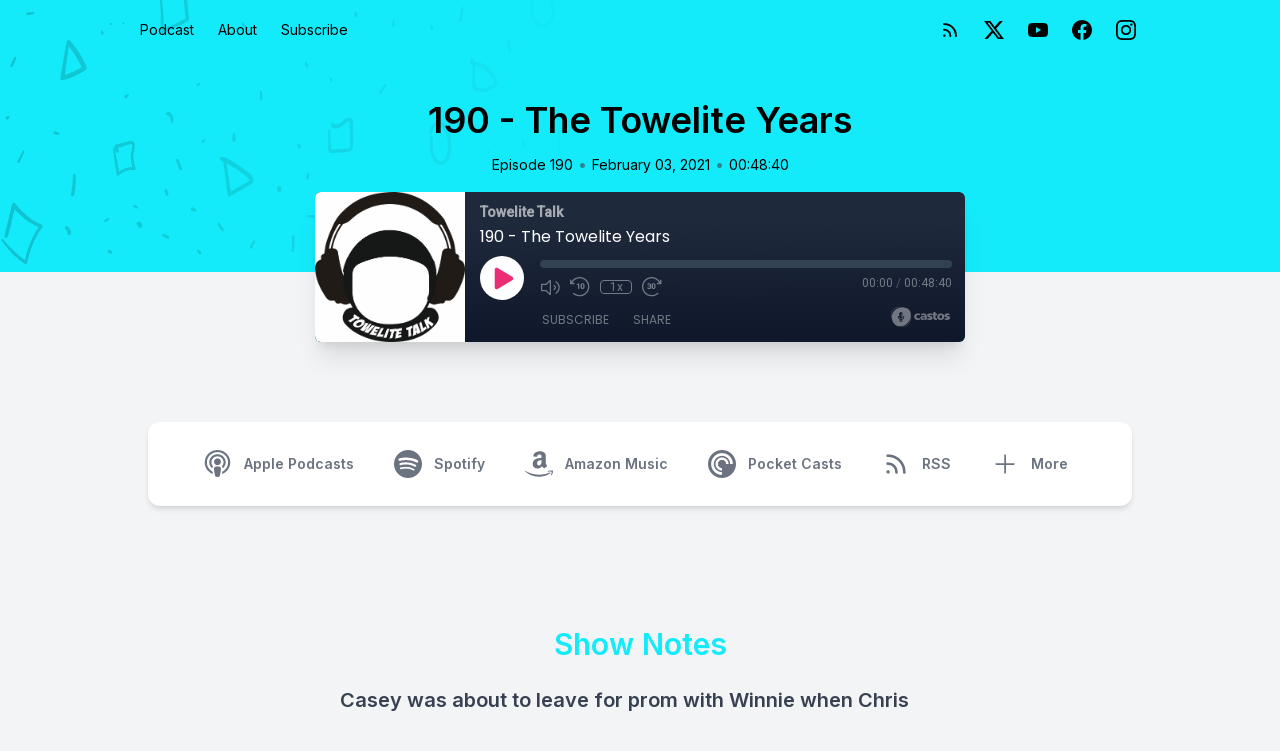

--- FILE ---
content_type: text/html; charset=UTF-8
request_url: https://towelite-talk.castos.com/episodes/190-the-towelite-years
body_size: 34337
content:
<!DOCTYPE html>
<html lang="en">

<head>
    <meta charset="UTF-8" />
    <meta name="viewport" content="width=device-width, initial-scale=1.0" />
            <link href="https://towelite-talk.castos.com/assets/player/styles.css?v1" rel="stylesheet">
    
    
                <link rel="preload" as="style" href="https://towelite-talk.castos.com/build/assets/lagom-CK_KbuOW.css" /><link rel="stylesheet" href="https://towelite-talk.castos.com/build/assets/lagom-CK_KbuOW.css" data-navigate-track="reload" />        

    
            <link type="application/rss+xml" rel="alternate" title="Towelite Talk"
            href="https://feeds.castos.com/1dp69" />
    
    <link rel="preconnect" href="https://fonts.gstatic.com" />
            <link href='https://fonts.googleapis.com/css2?family=Inter:wght@400;600&display=swap' rel='stylesheet'>
            
    
    <meta property="og:url" content="https://towelite-talk.castos.com/episodes/190-the-towelite-years" />

            <title>190 - The Towelite Years</title>
        <meta name="description" content="Casey was about to leave for prom with Winnie when Chris suddenly burst through his front door and reminded him that they MUST record the very podcast you are listening to now!

&amp;nbsp;INTRO&amp;nbsp;
RIP Dustin Diamond
GEEKIN&#039; OUT
Marvel - TV, Movies &amp;amp; Games

Black Panther D+ Ryan Coogler, World of Wakanda&amp;nbsp;
She-Hulk

Ginger Gonzaga



DC - TV, Movies &amp;amp; Games&amp;nbsp;

Snyder Cut 3/18
Titans&amp;nbsp;

Jay Lycurgo is Tim Drake
Joker?


DC Showcase 4 new shorts
Batman: The Audio Adventures Jeffrey Wright as Batman

SW - TV, Movies &amp;amp; Games

Rumor KOTOR port
Droid stamps
Battlefront(s) OST
Liam Neeson joins Kenobi?
Book of Boba to feature &quot;fan favorite Bounty Hunters&quot;

Comics

AWA - Moths
Titan Comics

Blade Runner Origins


Image

Return of SAGA


Marvel

Heroes Reborn


DC

Batman and Robin and Howard OGN
Dark Knights: Death Metal band editions&amp;nbsp;&amp;nbsp;



COMMERCIAL&amp;nbsp;
Crowd$ourcery

The Illusion Witch KS

TV

Wonder Years reboot
Witcher prequel casts lead&amp;nbsp;
Sonic Prime animated&amp;nbsp;
Harry Potter HBOMax show
Netflix

Vikings Valhalla character castings&amp;nbsp;
Tomb Raider &amp;amp; Skull Island animes
Sandman castings&amp;nbsp;



Movies

Harry Potter
Godzilla vs Kong trailer. Hits HBO Max &amp;amp; theaters 3/26
Spy kids reboot&amp;nbsp;

Gaming

MH Rise Switch&amp;nbsp;
Monster Hunter Board Game KS Steamforged April
PSVR Patent&amp;nbsp;
Tomb Raider 25th

POP

NECA universal monsters
Super 7&amp;nbsp;

TC Thundertank 27&quot; &quot; 17&quot; $450 Feb 2nd?
Silverhawks?


Constantine Mezco

CLOSING
Listen to us wherever you find podcasts! If you wanna interact with us you can follow&amp;nbsp;@dfatowel&amp;nbsp;on Twitter, Facebook and Instagram. Interested in joining our crew? Email&amp;nbsp;dontforgetatowel1@gmail.com.&amp;nbsp;Thanks for listening and Don&amp;rsquo;t Forget a Towel!">

        <meta property="og:title" content="190 - The Towelite Years" />
        <meta property="og:type" content="music.song" />
        <meta property="og:description" content="Casey was about to leave for prom with Winnie when Chris suddenly burst through his front door and reminded him that they MUST record the very podcast you are listening to now!

&amp;nbsp;INTRO&amp;nbsp;
RIP Dustin Diamond
GEEKIN&#039; OUT
Marvel - TV, Movies &amp;amp; Games

Black Panther D+ Ryan Coogler, World of Wakanda&amp;nbsp;
She-Hulk

Ginger Gonzaga



DC - TV, Movies &amp;amp; Games&amp;nbsp;

Snyder Cut 3/18
Titans&amp;nbsp;

Jay Lycurgo is Tim Drake
Joker?


DC Showcase 4 new shorts
Batman: The Audio Adventures Jeffrey Wright as Batman

SW - TV, Movies &amp;amp; Games

Rumor KOTOR port
Droid stamps
Battlefront(s) OST
Liam Neeson joins Kenobi?
Book of Boba to feature &quot;fan favorite Bounty Hunters&quot;

Comics

AWA - Moths
Titan Comics

Blade Runner Origins


Image

Return of SAGA


Marvel

Heroes Reborn


DC

Batman and Robin and Howard OGN
Dark Knights: Death Metal band editions&amp;nbsp;&amp;nbsp;



COMMERCIAL&amp;nbsp;
Crowd$ourcery

The Illusion Witch KS

TV

Wonder Years reboot
Witcher prequel casts lead&amp;nbsp;
Sonic Prime animated&amp;nbsp;
Harry Potter HBOMax show
Netflix

Vikings Valhalla character castings&amp;nbsp;
Tomb Raider &amp;amp; Skull Island animes
Sandman castings&amp;nbsp;



Movies

Harry Potter
Godzilla vs Kong trailer. Hits HBO Max &amp;amp; theaters 3/26
Spy kids reboot&amp;nbsp;

Gaming

MH Rise Switch&amp;nbsp;
Monster Hunter Board Game KS Steamforged April
PSVR Patent&amp;nbsp;
Tomb Raider 25th

POP

NECA universal monsters
Super 7&amp;nbsp;

TC Thundertank 27&quot; &quot; 17&quot; $450 Feb 2nd?
Silverhawks?


Constantine Mezco

CLOSING
Listen to us wherever you find podcasts! If you wanna interact with us you can follow&amp;nbsp;@dfatowel&amp;nbsp;on Twitter, Facebook and Instagram. Interested in joining our crew? Email&amp;nbsp;dontforgetatowel1@gmail.com.&amp;nbsp;Thanks for listening and Don&amp;rsquo;t Forget a Towel!">

                    <meta property="og:image" content="https://episodes.castos.com/600aca0013b0e7-18047373/images/towelite-talk-logo-2021.jpg" />
        
                    <link rel="alternate" type="application/json+oembed" title="190 - The Towelite Years"
                href="https://oembed.castos.com/oembed.json?url=https%3A%2F%2Ftowelite-talk.castos.com%2Fepisodes%2F190-the-towelite-years" />
            <link rel="alternate" type="text/xml+oembed" title="190 - The Towelite Years"
                href="https://oembed.castos.com/oembed.xml?url=https%3A%2F%2Ftowelite-talk.castos.com%2Fepisodes%2F190-the-towelite-years" />
            
    <meta name="twitter:site" content="dfatowel" />

    <meta name="twitter:title" content="190 - The Towelite Years" />
    <meta property="twitter:card" content="player">
    <meta property="twitter:player" content="https://600aca0013b0e7-18047373.castos.com/player/349960">
    <meta content="600" name="twitter:player:width">
    <meta content="150" name="twitter:player:height">

            <meta name="twitter:image" content="https://episodes.castos.com/600aca0013b0e7-18047373/images/towelite-talk-logo-2021.jpg" />
    
    
            <link href="https://towelite-talk.castos.com/assets/images/favicon.png" rel="shortcut icon" type="image/x-icon">
    
    <style>
        :root {
            /* TODO: Replace color from backend */
            --color-primary: 20, 235, 250;
            /* TODO: Determine accesible colour to go on top of the primary color */
            --color-a11y: 0, 0, 0;

            /* TODO: Font selected on backend */
            --font-headings: 'Inter', sans-serif;
            --font-body: 'Inter', sans-serif;
        }
    </style>

    <!-- Set typography color based on theme for 'prose' -->
            <style>
            :root {
                --color-typography: 71, 85, 105;
            }
        </style>
    </head>

<body class="bg-gray-100" style="font-family: var(--font-body)">
    <svg class="hidden" aria-hidden="true" style="display:none">
    <defs>
        <g id="icon-facebook">
            <path
                d="M24 12.073c0-6.627-5.373-12-12-12s-12 5.373-12 12c0 5.99 4.388 10.954 10.125 11.854v-8.385H7.078v-3.47h3.047V9.43c0-3.007 1.792-4.669 4.533-4.669 1.312 0 2.686.235 2.686.235v2.953H15.83c-1.491 0-1.956.925-1.956 1.874v2.25h3.328l-.532 3.47h-2.796v8.385C19.612 23.027 24 18.062 24 12.073z" />
        </g>
        <g id="icon-amazon-music">
            <path
                d="M.045 18.02c.072-.116.187-.124.348-.022 3.636 2.11 7.594 3.166 11.87 3.166 2.852 0 5.668-.533 8.447-1.595l.315-.14c.138-.06.234-.1.293-.13.226-.088.39-.046.525.13.12.174.09.336-.12.48-.256.19-.6.41-1.006.654-1.244.743-2.64 1.316-4.185 1.726a17.617 17.617 0 01-10.951-.577 17.88 17.88 0 01-5.43-3.35c-.1-.074-.151-.15-.151-.22 0-.047.021-.09.051-.13zm6.565-6.218c0-1.005.247-1.863.743-2.577.495-.71 1.17-1.25 2.04-1.615.796-.335 1.756-.575 2.912-.72.39-.046 1.033-.103 1.92-.174v-.37c0-.93-.105-1.558-.3-1.875-.302-.43-.78-.65-1.44-.65h-.182c-.48.046-.896.196-1.246.46-.35.27-.575.63-.675 1.096-.06.3-.206.465-.435.51l-2.52-.315c-.248-.06-.372-.18-.372-.39 0-.046.007-.09.022-.15.247-1.29.855-2.25 1.82-2.88.976-.616 2.1-.975 3.39-1.05h.54c1.65 0 2.957.434 3.888 1.29.135.15.27.3.405.48.12.165.224.314.283.45.075.134.15.33.195.57.06.254.105.42.135.51.03.104.062.3.076.615.01.313.02.493.02.553v5.28c0 .376.06.72.165 1.036.105.313.21.54.315.674l.51.674c.09.136.136.256.136.36 0 .12-.06.226-.18.314-1.2 1.05-1.86 1.62-1.963 1.71-.165.135-.375.15-.63.045a6.062 6.062 0 01-.526-.496l-.31-.347a9.391 9.391 0 01-.317-.42l-.3-.435c-.81.886-1.603 1.44-2.4 1.665-.494.15-1.093.227-1.83.227-1.11 0-2.04-.343-2.76-1.034-.72-.69-1.08-1.665-1.08-2.94l-.05-.076zm3.753-.438c0 .566.14 1.02.425 1.364.285.34.675.512 1.155.512.045 0 .106-.007.195-.02.09-.016.134-.023.166-.023.614-.16 1.08-.553 1.424-1.178.165-.28.285-.58.36-.91.09-.32.12-.59.135-.8.015-.195.015-.54.015-1.005v-.54c-.84 0-1.484.06-1.92.18-1.275.36-1.92 1.17-1.92 2.43l-.035-.02zm9.162 7.027c.03-.06.075-.11.132-.17.362-.243.714-.41 1.05-.5a8.094 8.094 0 011.612-.24c.14-.012.28 0 .41.03.65.06 1.05.168 1.172.33.063.09.099.228.099.39v.15c0 .51-.149 1.11-.424 1.8-.278.69-.664 1.248-1.156 1.68-.073.06-.14.09-.197.09-.03 0-.06 0-.09-.012-.09-.044-.107-.12-.064-.24.54-1.26.806-2.143.806-2.64 0-.15-.03-.27-.087-.344-.145-.166-.55-.257-1.224-.257-.243 0-.533.016-.87.046-.363.045-.7.09-1 .135-.09 0-.148-.014-.18-.044-.03-.03-.036-.047-.02-.077 0-.017.006-.03.02-.063v-.06z" />
        </g>
        <g id="icon-youtube">
            <path
                d="M23.498 6.186a3.016 3.016 0 0 0-2.122-2.136C19.505 3.545 12 3.545 12 3.545s-7.505 0-9.377.505A3.017 3.017 0 0 0 .502 6.186C0 8.07 0 12 0 12s0 3.93.502 5.814a3.016 3.016 0 0 0 2.122 2.136c1.871.505 9.376.505 9.376.505s7.505 0 9.377-.505a3.015 3.015 0 0 0 2.122-2.136C24 15.93 24 12 24 12s0-3.93-.502-5.814zM9.545 15.568V8.432L15.818 12l-6.273 3.568z" />
        </g>
        <g id="icon-pocket-casts">
            <path
                d="M12,0C5.372,0,0,5.372,0,12c0,6.628,5.372,12,12,12c6.628,0,12-5.372,12-12 C24,5.372,18.628,0,12,0z M15.564,12c0-1.968-1.596-3.564-3.564-3.564c-1.968,0-3.564,1.595-3.564,3.564 c0,1.968,1.595,3.564,3.564,3.564V17.6c-3.093,0-5.6-2.507-5.6-5.6c0-3.093,2.507-5.6,5.6-5.6c3.093,0,5.6,2.507,5.6,5.6H15.564z M19,12c0-3.866-3.134-7-7-7c-3.866,0-7,3.134-7,7c0,3.866,3.134,7,7,7v2.333c-5.155,0-9.333-4.179-9.333-9.333 c0-5.155,4.179-9.333,9.333-9.333c5.155,0,9.333,4.179,9.333,9.333H19z" />
        </g>
        <g id="icon-google-podcasts">
            <path
                d="M1.503 9.678c-.83 0-1.5.67-1.5 1.5v1.63a1.5 1.5 0 103 0v-1.63c0-.83-.67-1.5-1.5-1.5zm20.994 0c-.83 0-1.5.67-1.5 1.5v1.63a1.5 1.5 0 103 0v-1.63c0-.83-.67-1.5-1.5-1.5zM6.68 14.587c-.83 0-1.5.67-1.5 1.5v1.63a1.5 1.5 0 103 0v-1.62c0-.83-.67-1.5-1.5-1.5zm0-9.817c-.83 0-1.5.67-1.5 1.5v5.357a1.5 1.5 0 003 0V6.258c0-.83-.67-1.5-1.5-1.5zm10.638 0c-.83 0-1.5.67-1.5 1.5v1.64a1.5 1.5 0 003 0V6.27c0-.83-.67-1.5-1.5-1.5zM12 0c-.83 0-1.5.67-1.5 1.5v1.63a1.5 1.5 0 103 0V1.5c0-.83-.67-1.499-1.5-1.499zm0 19.355c-.83 0-1.5.67-1.5 1.5v1.64a1.5 1.5 0 103 .01v-1.64c0-.82-.67-1.5-1.5-1.5zm5.319-8.457c-.83 0-1.5.68-1.5 1.5v5.328a1.5 1.5 0 003 0v-5.329c0-.83-.67-1.5-1.5-1.5zM12 6.128c-.83 0-1.5.68-1.5 1.5v8.728a1.5 1.5 0 003 0V7.638c0-.83-.67-1.5-1.5-1.5z" />
        </g>
        <g id="icon-google">
            <path
                d="M12.48 10.92v3.28h7.84c-.24 1.84-.853 3.187-1.787 4.133-1.147 1.147-2.933 2.4-6.053 2.4-4.827 0-8.6-3.893-8.6-8.72s3.773-8.72 8.6-8.72c2.6 0 4.507 1.027 5.907 2.347l2.307-2.307C18.747 1.44 16.133 0 12.48 0 5.867 0 .307 5.387.307 12s5.56 12 12.173 12c3.573 0 6.267-1.173 8.373-3.36 2.16-2.16 2.84-5.213 2.84-7.667 0-.76-.053-1.467-.173-2.053H12.48z" />
        </g>
        <g id="icon-apple-podcasts">
            <path
                d="M15.2411 24.8139C15.6579 23.3403 16.3353 19.7327 16.3353 18.0559C16.3353 16.2775 14.6679 15.8202 13.0005 15.8202C11.2811 15.8202 9.66583 16.2775 9.66583 18.0559C9.66583 19.7327 10.2911 23.3912 10.7079 24.8139C10.9685 25.7793 12.0106 25.9826 13.0005 25.9826C13.9384 25.9826 14.9805 25.7793 15.2411 24.8139ZM7.16479 11.7553C7.16479 8.65579 9.66583 6.16602 12.8442 6.11521C16.0747 6.01359 18.7842 8.60498 18.8363 11.7553C18.8363 13.178 18.3153 14.4991 17.3253 15.5662C17.2732 15.6678 17.221 15.8202 17.3253 15.9219C17.5858 16.3283 17.7942 16.7348 17.8984 17.243C17.9505 17.4462 18.211 17.5478 18.4195 17.3954C19.9305 15.9727 20.9205 13.991 20.9205 11.7553C20.8684 7.48713 17.2732 3.98113 12.8442 4.08275C8.51952 4.13356 5.08059 7.53794 5.08059 11.7553C5.08059 13.991 6.01848 15.9727 7.52953 17.3954C7.73795 17.5478 7.99847 17.4462 8.05058 17.243C8.15479 16.7348 8.36321 16.3283 8.62373 15.9219C8.72794 15.8202 8.67584 15.6678 8.62373 15.5662C7.63374 14.4991 7.16479 13.178 7.16479 11.7553ZM13.0005 0.0178194C6.2269 -0.0329922 0.755882 5.25142 0.703777 11.8569C0.651672 16.8365 3.72586 21.1554 8.10268 22.9847C8.3111 23.0863 8.57163 22.883 8.51952 22.6798C8.46742 22.1717 8.3111 21.4095 8.259 20.9522C8.259 20.8506 8.15479 20.749 8.10268 20.749C4.97638 19.0722 2.78798 15.8202 2.78798 11.9585C2.78798 6.47089 7.32111 1.99947 13.0005 1.99947C18.6279 1.99947 23.2131 6.47089 23.2131 11.9585C23.2131 15.7694 21.0247 19.0722 17.8463 20.749C17.7942 20.749 17.69 20.8506 17.69 20.9522C17.6379 21.4095 17.4816 22.1717 17.4295 22.6798C17.3774 22.883 17.6379 23.0863 17.8463 22.9847C22.2231 21.1554 25.2973 16.9381 25.2973 11.9585C25.2973 5.35304 19.7742 0.0178194 13.0005 0.0178194ZM13.0005 8.09686C11.1248 8.09686 9.66583 9.5704 9.66583 11.3488C9.66583 13.178 11.1248 14.6008 13.0005 14.6008C14.8242 14.6008 16.3353 13.178 16.3353 11.3488C16.3353 9.5704 14.8242 8.09686 13.0005 8.09686Z" />
        </g>
        <g id="icon-instagram">
            <path
                d="M12 0C8.74 0 8.333.015 7.053.072 5.775.132 4.905.333 4.14.63c-.789.306-1.459.717-2.126 1.384S.935 3.35.63 4.14C.333 4.905.131 5.775.072 7.053.012 8.333 0 8.74 0 12s.015 3.667.072 4.947c.06 1.277.261 2.148.558 2.913.306.788.717 1.459 1.384 2.126.667.666 1.336 1.079 2.126 1.384.766.296 1.636.499 2.913.558C8.333 23.988 8.74 24 12 24s3.667-.015 4.947-.072c1.277-.06 2.148-.262 2.913-.558.788-.306 1.459-.718 2.126-1.384.666-.667 1.079-1.335 1.384-2.126.296-.765.499-1.636.558-2.913.06-1.28.072-1.687.072-4.947s-.015-3.667-.072-4.947c-.06-1.277-.262-2.149-.558-2.913-.306-.789-.718-1.459-1.384-2.126C21.319 1.347 20.651.935 19.86.63c-.765-.297-1.636-.499-2.913-.558C15.667.012 15.26 0 12 0zm0 2.16c3.203 0 3.585.016 4.85.071 1.17.055 1.805.249 2.227.415.562.217.96.477 1.382.896.419.42.679.819.896 1.381.164.422.36 1.057.413 2.227.057 1.266.07 1.646.07 4.85s-.015 3.585-.074 4.85c-.061 1.17-.256 1.805-.421 2.227-.224.562-.479.96-.899 1.382-.419.419-.824.679-1.38.896-.42.164-1.065.36-2.235.413-1.274.057-1.649.07-4.859.07-3.211 0-3.586-.015-4.859-.074-1.171-.061-1.816-.256-2.236-.421-.569-.224-.96-.479-1.379-.899-.421-.419-.69-.824-.9-1.38-.165-.42-.359-1.065-.42-2.235-.045-1.26-.061-1.649-.061-4.844 0-3.196.016-3.586.061-4.861.061-1.17.255-1.814.42-2.234.21-.57.479-.96.9-1.381.419-.419.81-.689 1.379-.898.42-.166 1.051-.361 2.221-.421 1.275-.045 1.65-.06 4.859-.06l.045.03zm0 3.678c-3.405 0-6.162 2.76-6.162 6.162 0 3.405 2.76 6.162 6.162 6.162 3.405 0 6.162-2.76 6.162-6.162 0-3.405-2.76-6.162-6.162-6.162zM12 16c-2.21 0-4-1.79-4-4s1.79-4 4-4 4 1.79 4 4-1.79 4-4 4zm7.846-10.405c0 .795-.646 1.44-1.44 1.44-.795 0-1.44-.646-1.44-1.44 0-.794.646-1.439 1.44-1.439.793-.001 1.44.645 1.44 1.439z" />
        </g>
        <g id="icon-spotify">
            <path
                d="M12 0C5.4 0 0 5.4 0 12s5.4 12 12 12 12-5.4 12-12S18.66 0 12 0zm5.521 17.34c-.24.359-.66.48-1.021.24-2.82-1.74-6.36-2.101-10.561-1.141-.418.122-.779-.179-.899-.539-.12-.421.18-.78.54-.9 4.56-1.021 8.52-.6 11.64 1.32.42.18.479.659.301 1.02zm1.44-3.3c-.301.42-.841.6-1.262.3-3.239-1.98-8.159-2.58-11.939-1.38-.479.12-1.02-.12-1.14-.6-.12-.48.12-1.021.6-1.141C9.6 9.9 15 10.561 18.72 12.84c.361.181.54.78.241 1.2zm.12-3.36C15.24 8.4 8.82 8.16 5.16 9.301c-.6.179-1.2-.181-1.38-.721-.18-.601.18-1.2.72-1.381 4.26-1.26 11.28-1.02 15.721 1.621.539.3.719 1.02.419 1.56-.299.421-1.02.599-1.559.3z" />
        </g>
        <g id="icon-stitcher">
            <path
                d="M15.9414 0H20.3532V16.35H15.9414V0ZM5.64746 0.9H10.0592V16.2H5.64746V0.9ZM0.5 3.30007H4.91176V17.2501H0.5V3.30007ZM15.2057 2.25H10.7939V18H15.2057V2.25ZM25.4997 2.7H21.0879V15.15H25.4997V2.7Z" />
        </g>
        <g id="icon-castro">
            <path
                d="M12 0C5.372 0 0 5.373 0 12s5.372 12 12 12c6.627 0 12-5.373 12-12S18.627 0 12 0zm-.002 13.991a2.052 2.052 0 1 1 0-4.105 2.052 2.052 0 0 1 0 4.105zm4.995 4.853l-2.012-2.791a5.084 5.084 0 1 0-5.982.012l-2.014 2.793A8.526 8.526 0 0 1 11.979 3.42a8.526 8.526 0 0 1 8.526 8.526 8.511 8.511 0 0 1-3.512 6.898z" />
        </g>
        <g id="icon-twitter">
            <path
                d="M18.901 1.153h3.68l-8.04 9.19L24 22.846h-7.406l-5.8-7.584-6.638 7.584H.474l8.6-9.83L0 1.154h7.594l5.243 6.932ZM17.61 20.644h2.039L6.486 3.24H4.298Z" />
        </g>
        <g id="icon-linkedin">
            <path
                d="M20.447 20.452h-3.554v-5.569c0-1.328-.027-3.037-1.852-3.037-1.853 0-2.136 1.445-2.136 2.939v5.667H9.351V9h3.414v1.561h.046c.477-.9 1.637-1.85 3.37-1.85 3.601 0 4.267 2.37 4.267 5.455v6.286zM5.337 7.433c-1.144 0-2.063-.926-2.063-2.065 0-1.138.92-2.063 2.063-2.063 1.14 0 2.064.925 2.064 2.063 0 1.139-.925 2.065-2.064 2.065zm1.782 13.019H3.555V9h3.564v11.452zM22.225 0H1.771C.792 0 0 .774 0 1.729v20.542C0 23.227.792 24 1.771 24h20.451C23.2 24 24 23.227 24 22.271V1.729C24 .774 23.2 0 22.222 0h.003z" />
        </g>
        <g id="icon-goodpods">
            <path class="fill-current" fill-rule="evenodd" clip-rule="evenodd"
                d="M38.4526 31.7536C38.4024 31.7536 38.3513 31.7486 38.2993 31.7385C38.1099 31.7005 37.9247 31.6395 37.7624 31.5616C37.4788 31.4256 37.2077 31.2729 36.98 31.1414C36.5845 30.9141 36.2395 30.7461 35.8422 30.6667C35.6867 30.6356 35.4682 30.5723 35.3663 30.382C35.2642 30.1915 35.3311 29.9771 35.4009 29.8116C35.4196 29.7633 35.4462 29.7094 35.4782 29.6575C35.5976 29.4524 35.8699 29.3483 36.1089 29.4195L36.1502 29.4314C36.27 29.4658 36.4056 29.5049 36.5174 29.5932C36.7539 29.7805 37.0299 29.9079 37.3222 30.043C37.447 30.1006 37.5717 30.1583 37.6934 30.2206C37.9793 30.3656 38.2191 30.4085 38.4722 30.3599C38.674 30.3208 38.8084 30.3789 38.8853 30.4345C38.9624 30.4907 39.0595 30.6005 39.083 30.8048C39.0896 30.8633 39.0935 30.9219 39.0968 30.9732L39.1002 31.0222L39.0946 31.0932C39.0918 31.1306 39.0892 31.1633 39.0855 31.1967C39.0625 31.3809 38.9734 31.5359 38.8345 31.6359C38.7266 31.7135 38.5945 31.7536 38.4526 31.7536Z" />
            <path class="fill-current" fill-rule="evenodd" clip-rule="evenodd"
                d="M36.9093 25.1132C36.883 25.1132 36.8583 25.112 36.8354 25.1109C36.8176 25.1099 36.7997 25.1091 36.7821 25.1091C36.5153 25.1073 36.2842 24.9771 36.2189 24.7923C36.1774 24.6738 36.1891 24.5423 36.2515 24.4214C36.3255 24.2781 36.4597 24.1684 36.6202 24.1206C36.91 24.0356 37.2242 23.9628 37.5667 24.0007C37.7342 24.0204 37.9014 24.0348 38.069 24.0494C38.3447 24.0748 38.6302 24.0683 38.9682 24.028C39.2539 23.9941 39.3865 23.9363 39.4746 23.8071C39.5763 23.6621 39.827 23.6228 39.9638 23.6572C40.1141 23.6945 40.2632 23.8358 40.3031 23.979C40.3661 24.2 40.3567 24.5332 39.9539 24.8615C39.827 24.9616 39.6456 24.98 39.5484 24.9822C39.2914 24.9886 39.0337 24.9879 38.7763 24.987L38.5311 24.9866C38.3451 25.0028 38.1595 25.0043 37.98 25.0058C37.6578 25.0084 37.3534 25.0108 37.0616 25.0942C37.0083 25.1093 36.9567 25.1132 36.9093 25.1132Z" />
            <path class="fill-current" fill-rule="evenodd" clip-rule="evenodd"
                d="M35.9996 20.9317C35.8677 20.9317 35.7341 20.8827 35.6351 20.7966C35.5485 20.7213 35.4982 20.6245 35.4934 20.5238C35.4854 20.3736 35.4871 20.2135 35.5559 20.0715C35.6365 19.9011 35.7508 19.736 35.8856 19.5954C36.3902 19.0694 36.8148 18.4615 37.2257 17.8737L37.3839 17.6478C37.506 17.4756 37.6573 17.2621 37.9634 17.1975C38.0979 17.1678 38.3487 17.1622 38.4783 17.2717C38.5416 17.3251 38.5752 17.4011 38.5708 17.4805C38.564 17.6011 38.5467 17.7405 38.4705 17.8574C38.2311 18.2238 37.9688 18.61 37.6457 19.0733C37.327 19.5317 36.9983 19.9953 36.6685 20.4508C36.5808 20.5729 36.471 20.6938 36.3431 20.8093L36.3424 20.8098C36.2634 20.8806 36.168 20.9025 36.1109 20.9155L36.043 20.9299C36.0285 20.9311 36.0142 20.9317 35.9996 20.9317Z" />
            <path class="fill-current" fill-rule="evenodd" clip-rule="evenodd"
                d="M8.14625 31.0925C8.05697 31.0925 7.97242 31.0802 7.8956 31.055C7.72861 30.9951 7.6045 30.8732 7.54917 30.7183C7.50459 30.5941 7.51301 30.4667 7.57216 30.3695C7.62217 30.2867 7.6757 30.1985 7.76065 30.1328C7.88386 30.0387 8.02254 29.9329 8.1833 29.8627C8.84224 29.5747 9.48479 29.2145 10.1061 28.8662C10.3386 28.7359 10.5711 28.6056 10.805 28.4783L10.8064 28.4776C10.9504 28.4008 11.1172 28.3888 11.2615 28.3873C11.3851 28.3861 11.5013 28.4531 11.5789 28.5718C11.6461 28.6753 11.694 28.8379 11.6254 28.9844C11.497 29.2591 11.3008 29.4765 11.0418 29.6305C10.9105 29.7088 10.7802 29.7895 10.6499 29.8702C10.4436 29.9979 10.2302 30.13 10.0137 30.2521C9.78655 30.3796 9.55389 30.5013 9.32876 30.6191C9.13847 30.7185 8.94807 30.8181 8.75989 30.9218C8.55645 31.0338 8.34055 31.0925 8.14625 31.0925Z" />
            <path class="fill-current" fill-rule="evenodd" clip-rule="evenodd"
                d="M8.24856 24.8426C8.17475 24.8426 8.10136 24.8415 8.02875 24.8403L7.87733 24.8384C7.76435 24.8371 7.63904 24.8145 7.52395 24.7749C7.31016 24.7003 7.17772 24.5409 7.16908 24.3483C7.15905 24.132 7.29992 23.9405 7.51171 23.8829C7.75221 23.8198 8.00264 23.7734 8.2578 23.7446C8.39808 23.7288 8.53937 23.7218 8.67604 23.715C8.85789 23.7062 9.02981 23.6977 9.19469 23.6699C9.75701 23.5748 10.2286 23.7263 10.6545 23.9037C10.8597 23.9901 10.9706 24.166 10.9519 24.3745C10.9302 24.6023 10.7099 24.7898 10.4499 24.8034C10.4128 24.8057 10.3757 24.8055 10.317 24.8052L10.183 24.8003C9.70815 24.7036 9.1494 24.758 8.7158 24.8164C8.56026 24.8375 8.40341 24.8426 8.24856 24.8426Z" />
            <path class="fill-current" fill-rule="evenodd" clip-rule="evenodd"
                d="M10.7776 20.62C10.7726 20.62 10.7673 20.6199 10.7622 20.6197C10.6093 20.6136 10.4508 20.6072 10.3061 20.5363H10.306C10.0732 20.422 9.829 20.2932 9.6209 20.1248C8.88623 19.5341 8.30692 18.9088 7.85043 18.2137C7.53481 17.7343 7.36472 17.2295 7.34483 16.7132C7.33991 16.5382 7.50539 16.4254 7.6044 16.3735C7.74409 16.302 7.9407 16.3717 8.01813 16.4785C8.09675 16.5882 8.17639 16.7077 8.2298 16.8448C8.60606 17.7864 9.3644 18.4709 10.1087 19.0913C10.183 19.1533 10.2854 19.2007 10.3939 19.2508C10.4386 19.2715 10.483 19.2922 10.5265 19.314C10.5817 19.342 10.6381 19.367 10.6946 19.3922C10.8012 19.4398 10.9116 19.4888 11.0175 19.5555C11.2095 19.673 11.3228 19.8861 11.304 20.0969C11.2668 20.3921 11.0329 20.62 10.7776 20.62Z" />
            <path class="fill-current" fill-rule="evenodd" clip-rule="evenodd"
                d="M32.4462 26.2482C32.4 26.9485 32.1883 26.941 32.1805 27.5992C32.1729 28.2573 32.1734 28.5972 31.8914 28.7078C31.609 28.8184 30.761 29.0225 29.8952 29.0235C29.0293 29.0246 29.0272 29.0705 28.8317 28.8344C28.6363 28.5984 28.5667 27.7003 28.5352 26.7239C28.5037 25.7476 28.4719 24.9312 28.333 24.2684C28.1941 23.6056 28.3783 22.1653 28.5871 21.7103C28.7958 21.2552 28.7591 21.3105 28.9188 21.2402C28.9188 21.2402 29.5448 21.2741 29.8952 21.2402C30.2454 21.2065 31.0498 21.065 31.3632 21.256C31.6766 21.4469 31.8266 21.8189 32.0675 22.891C32.3087 23.9632 32.4925 25.5478 32.4462 26.2482ZM28.0971 16.5543C27.9686 15.9075 28.0342 16.2883 27.607 15.4532C27.1796 14.6182 26.9438 14.6525 26.1867 14.1545C25.4295 13.6563 23.824 13.1964 23.5789 13.1112C23.3337 13.0259 23.4117 13.0779 23.1438 13.0636C22.876 13.0494 22.4575 12.8647 21.1069 13.0636C19.7563 13.2624 18.6741 14.0582 17.8973 14.9774C17.1207 15.8967 16.6441 16.9325 16.2403 17.6774C15.8366 18.4225 15.9043 19.0578 15.8575 19.4857C15.8107 19.9136 15.7391 19.8548 15.5895 19.947C15.4398 20.0389 15.1054 19.947 15.1054 19.947C14.9463 19.9162 15.1518 19.516 15.184 19.1848C15.2163 18.8536 15.1192 18.4514 15.1054 18.1742C15.0913 17.8972 15.1693 17.8441 15.2556 17.6992C15.3419 17.5542 15.6568 16.9587 15.8168 16.6353C15.9767 16.312 16.3577 15.5107 16.5359 15.1922C16.714 14.8739 16.8696 14.3987 17.8489 13.5455C18.8281 12.6923 19.364 12.4915 19.8672 12.2839C20.3707 12.0763 21.4058 11.5125 21.6911 11.4165C21.9765 11.3204 22.0888 11.2922 22.5254 11.2534C22.9619 11.2148 24.1261 11.3982 24.4375 11.4303C24.7489 11.4625 24.7215 11.4779 25.0641 11.7561C25.4067 12.0345 25.8973 12.5477 26.3403 12.868C26.7831 13.1882 27.2719 13.5233 27.4448 13.6798C27.6179 13.8363 27.9724 14.1022 28.0113 14.3741C28.0501 14.6459 28.2553 14.7829 28.3985 14.9693C28.5416 15.1556 28.5668 15.3633 28.9144 16.6869C29.2621 18.0104 29.3485 18.016 29.4308 18.5321C29.5131 19.0483 29.4346 19.4042 29.2809 19.5983C29.1273 19.7923 29.0783 19.6965 28.9682 19.5933C28.8583 19.4902 28.793 18.8763 28.5657 18.1929C28.3385 17.5096 28.2257 17.2013 28.0971 16.5543ZM17.7261 23.3043C17.893 24.3735 18.1844 26.6732 17.9994 27.6374C17.8144 28.6016 17.5002 29.0783 17.1536 29.3072C16.8072 29.5361 16.0465 29.667 15.174 29.4006C14.3013 29.1342 13.9664 28.9271 13.6549 28.0077C13.3432 27.0884 13.5168 27.2403 13.4016 26.6269C13.2864 26.0137 13.1423 25.811 13.1687 25.3352C13.1952 24.8596 13.0957 23.3172 13.2025 22.8028C13.3094 22.2883 13.2771 21.7901 13.7523 21.7053C14.2276 21.6206 14.5116 21.8224 14.8242 21.7025C15.1368 21.5827 15.105 21.5325 15.4228 21.4792C15.7249 21.4285 16.3134 21.2552 16.6966 21.4307C17.0799 21.606 17.5593 22.2348 17.7261 23.3043ZM33.4638 24.2908C33.2548 23.6907 33.346 23.1493 33.1838 22.1779C33.0215 21.2065 32.6002 20.8748 32.6002 20.8748C32.6002 20.8748 32.4009 20.2764 31.6117 20.0533C30.8227 19.8305 31.0533 20.0069 30.9717 19.5546C30.8903 19.1022 30.875 19.0264 30.7726 18.5674C30.6699 18.1085 30.6421 17.8951 30.6192 17.4144C30.5963 16.9337 30.5956 16.392 30.3791 15.9632C30.1627 15.5347 29.7582 14.7288 29.3293 14.0123C28.9004 13.2958 28.6275 12.933 27.9563 12.3749C27.2853 11.8168 26.8728 11.2317 26.1929 10.8693C25.513 10.5071 25.5602 10.4032 24.881 10.2214C24.2018 10.0396 24.1083 10.1489 23.2214 10.0737C22.3346 9.99857 22.2479 9.93748 21.5727 10.0737C20.8976 10.2101 20.4587 10.607 19.6667 10.9728C18.8747 11.3386 18.5505 11.3275 18.0104 11.7917C17.4704 12.256 17.5893 12.3985 17.1355 12.7763C16.6817 13.1541 16.4112 13.3678 15.8012 14.4037C15.1912 15.4398 14.7476 16.4914 14.5284 16.9798C14.3092 17.4683 14.1101 17.615 14.0828 18.1625C14.0556 18.7101 14.1686 18.6245 14.0389 19.2533C13.9091 19.882 13.772 20.3952 13.772 20.3952C13.772 20.3952 12.9751 20.3799 12.5142 21.256C12.0533 22.132 12.092 22.4816 12.0298 22.9949C11.9675 23.5081 12.0927 24.8658 12.1869 25.7622C12.2811 26.6587 12.3413 27.9347 12.4977 28.3878C12.6539 28.8406 13.2197 30.1231 14.4484 30.5055C15.6771 30.8877 15.9542 30.9407 16.3172 30.8493C16.6804 30.7579 17.3239 30.5729 17.778 30.4197C18.232 30.2667 18.7728 29.7786 19.0244 28.6648C19.2761 27.5511 19.2919 26.9992 19.1914 25.4607C19.091 23.9222 19.1008 23.1113 18.6725 21.9458C18.2444 20.7803 17.6166 20.6118 17.3318 20.3499C17.0472 20.088 17.0244 20.167 17.0618 19.8105C17.0991 19.454 17.0157 18.6443 17.9187 17.228C18.8217 15.8118 19.756 14.9274 21.1069 14.5294C22.4576 14.1313 23.4601 14.4518 23.9594 14.6339C24.459 14.8161 24.6009 14.8816 25.0333 14.9633C25.4655 15.0449 25.7679 15.2993 26.0385 15.6214C26.3092 15.9436 26.8712 16.7437 27.1212 17.2964C27.371 17.849 27.2285 18.1102 27.5092 18.7211C27.7899 19.332 28.0654 19.5276 28.0068 19.947C27.9483 20.3662 27.8873 20.2453 27.7837 20.5434C27.6801 20.8417 27.2812 21.4049 27.2235 22.091C27.1657 22.7774 27.1133 23.3445 27.1255 24.1023C27.1376 24.8598 27.3042 25.1037 27.2938 25.9802C27.2835 26.8565 27.2104 28.316 27.4666 29.0235C27.7228 29.7313 27.8971 30.1967 28.2009 30.3187C28.5047 30.4405 28.4331 30.4543 28.6206 30.4397C28.6206 30.4397 28.832 30.3194 29.3852 30.3317C29.9382 30.3438 31.4491 30.4432 32.2599 29.9835C33.0705 29.5239 33.2175 29.2696 33.3952 27.7709C33.5731 26.2724 33.6727 24.8908 33.4638 24.2908Z" />
        </g>
        <g id="icon-mastodon">
            <path
                d="M23.268 5.313c-.35-2.578-2.617-4.61-5.304-5.004C17.51.242 15.792 0 11.813 0h-.03c-3.98 0-4.835.242-5.288.309C3.882.692 1.496 2.518.917 5.127.64 6.412.61 7.837.661 9.143c.074 1.874.088 3.745.26 5.611.118 1.24.325 2.47.62 3.68.55 2.237 2.777 4.098 4.96 4.857 2.336.792 4.849.923 7.256.38.265-.061.527-.132.786-.213.585-.184 1.27-.39 1.774-.753a.057.057 0 0 0 .023-.043v-1.809a.052.052 0 0 0-.02-.041.053.053 0 0 0-.046-.01 20.282 20.282 0 0 1-4.709.545c-2.73 0-3.463-1.284-3.674-1.818a5.593 5.593 0 0 1-.319-1.433.053.053 0 0 1 .066-.054c1.517.363 3.072.546 4.632.546.376 0 .75 0 1.125-.01 1.57-.044 3.224-.124 4.768-.422.038-.008.077-.015.11-.024 2.435-.464 4.753-1.92 4.989-5.604.008-.145.03-1.52.03-1.67.002-.512.167-3.63-.024-5.545zm-3.748 9.195h-2.561V8.29c0-1.309-.55-1.976-1.67-1.976-1.23 0-1.846.79-1.846 2.35v3.403h-2.546V8.663c0-1.56-.617-2.35-1.848-2.35-1.112 0-1.668.668-1.67 1.977v6.218H4.822V8.102c0-1.31.337-2.35 1.011-3.12.696-.77 1.608-1.164 2.74-1.164 1.311 0 2.302.5 2.962 1.498l.638 1.06.638-1.06c.66-.999 1.65-1.498 2.96-1.498 1.13 0 2.043.395 2.74 1.164.675.77 1.012 1.81 1.012 3.12z" />
        </g>
        <g id="icon-tiktok">
            <path
                d="M12.525.02c1.31-.02 2.61-.01 3.91-.02.08 1.53.63 3.09 1.75 4.17 1.12 1.11 2.7 1.62 4.24 1.79v4.03c-1.44-.05-2.89-.35-4.2-.97-.57-.26-1.1-.59-1.62-.93-.01 2.92.01 5.84-.02 8.75-.08 1.4-.54 2.79-1.35 3.94-1.31 1.92-3.58 3.17-5.91 3.21-1.43.08-2.86-.31-4.08-1.03-2.02-1.19-3.44-3.37-3.65-5.71-.02-.5-.03-1-.01-1.49.18-1.9 1.12-3.72 2.58-4.96 1.66-1.44 3.98-2.13 6.15-1.72.02 1.48-.04 2.96-.04 4.44-.99-.32-2.15-.23-3.02.37-.63.41-1.11 1.04-1.36 1.75-.21.51-.15 1.07-.14 1.61.24 1.64 1.82 3.02 3.5 2.87 1.12-.01 2.19-.66 2.77-1.61.19-.33.4-.67.41-1.06.1-1.79.06-3.57.07-5.36.01-4.03-.01-8.05.02-12.07z" />
        </g>
        <g id="icon-google-play">
            <path
                d="M22.018 13.298l-3.919 2.218-3.515-3.493 3.543-3.521 3.891 2.202a1.49 1.49 0 0 1 0 2.594zM1.337.924a1.486 1.486 0 0 0-.112.568v21.017c0 .217.045.419.124.6l11.155-11.087L1.337.924zm12.207 10.065l3.258-3.238L3.45.195a1.466 1.466 0 0 0-.946-.179l11.04 10.973zm0 2.067l-11 10.933c.298.036.612-.016.906-.183l13.324-7.54-3.23-3.21z" />
        </g>
        <g id="icon-apple-store">
            <path
                d="M8.8086 14.9194l6.1107-11.0368c.0837-.1513.1682-.302.2437-.4584.0685-.142.1267-.2854.1646-.4403.0803-.3259.0588-.6656-.066-.9767-.1238-.3095-.3417-.5678-.6201-.7355a1.4175 1.4175 0 0 0-.921-.1924c-.3207.043-.6135.1935-.8443.4288-.1094.1118-.1996.2361-.2832.369-.092.1463-.175.2979-.259.4492l-.3864.6979-.3865-.6979c-.0837-.1515-.1667-.303-.2587-.4492-.0837-.1329-.1739-.2572-.2835-.369-.2305-.2353-.5233-.3857-.844-.429a1.4181 1.4181 0 0 0-.921.1926c-.2784.1677-.4964.426-.6203.7355-.1246.311-.1461.6508-.066.9767.038.155.0962.2984.1648.4403.0753.1564.1598.307.2437.4584l1.248 2.2543-4.8625 8.7825H2.0295c-.1676 0-.3351-.0007-.5026.0092-.1522.009-.3004.0284-.448.0714-.3108.0906-.5822.2798-.7783.548-.195.2665-.3006.5929-.3006.9279 0 .3352.1057.6612.3006.9277.196.2683.4675.4575.7782.548.1477.043.296.0623.4481.0715.1675.01.335.009.5026.009h13.0974c.0171-.0357.059-.1294.1-.2697.415-1.4151-.6156-2.843-2.0347-2.843zM3.113 18.5418l-.7922 1.5008c-.0818.1553-.1644.31-.2384.4705-.067.1458-.124.293-.1611.452-.0785.3346-.0576.6834.0645 1.0029.1212.3175.3346.583.607.7549.2727.172.5891.2416.9013.1975.3139-.044.6005-.1986.8263-.4402.1072-.1148.1954-.2424.2772-.3787.0902-.1503.1714-.3059.2535-.4612L6 19.4636c-.0896-.149-.9473-1.4704-2.887-.9218m20.5861-3.0056a1.4707 1.4707 0 0 0-.779-.5407c-.1476-.0425-.2961-.0616-.4483-.0705-.1678-.0099-.3352-.0091-.503-.0091H18.648l-4.3891-7.817c-.6655.7005-.9632 1.485-1.0773 2.1976-.1655 1.0333.0367 2.0934.546 3.0004l5.2741 9.3933c.084.1494.167.299.2591.4435.0837.131.1739.2537.2836.364.231.2323.5238.3809.8449.4232.3192.0424.643-.0244.9217-.1899.2784-.1653.4968-.4204.621-.7257.1246-.3072.146-.6425.0658-.9641-.0381-.1529-.0962-.2945-.165-.4346-.0753-.1543-.1598-.303-.2438-.4524l-1.216-2.1662h1.596c.1677 0 .3351.0009.5029-.009.1522-.009.3007-.028.4483-.0705a1.4707 1.4707 0 0 0 .779-.5407A1.5386 1.5386 0 0 0 24 16.452a1.539 1.539 0 0 0-.3009-.9158Z" />
        </g>
        <g id="icon-wordpress">
            <path
                d="M21.469 6.825c.84 1.537 1.318 3.3 1.318 5.175 0 3.979-2.156 7.456-5.363 9.325l3.295-9.527c.615-1.54.82-2.771.82-3.864 0-.405-.026-.78-.07-1.11m-7.981.105c.647-.03 1.232-.105 1.232-.105.582-.075.514-.93-.067-.899 0 0-1.755.135-2.88.135-1.064 0-2.85-.15-2.85-.15-.585-.03-.661.855-.075.885 0 0 .54.061 1.125.09l1.68 4.605-2.37 7.08L5.354 6.9c.649-.03 1.234-.1 1.234-.1.585-.075.516-.93-.065-.896 0 0-1.746.138-2.874.138-.2 0-.438-.008-.69-.015C4.911 3.15 8.235 1.215 12 1.215c2.809 0 5.365 1.072 7.286 2.833-.046-.003-.091-.009-.141-.009-1.06 0-1.812.923-1.812 1.914 0 .89.513 1.643 1.06 2.531.411.72.89 1.643.89 2.977 0 .915-.354 1.994-.821 3.479l-1.075 3.585-3.9-11.61.001.014zM12 22.784c-1.059 0-2.081-.153-3.048-.437l3.237-9.406 3.315 9.087c.024.053.05.101.078.149-1.12.393-2.325.609-3.582.609M1.211 12c0-1.564.336-3.05.935-4.39L7.29 21.709C3.694 19.96 1.212 16.271 1.211 12M12 0C5.385 0 0 5.385 0 12s5.385 12 12 12 12-5.385 12-12S18.615 0 12 0" />
        </g>
        <g id="icon-stripe">
            <path fill-rule="evenodd" clip-rule="evenodd"
                d="M46 12.232C46 9.47062 44.6222 7.29175 41.9889 7.29175C39.3444 7.29175 37.7444 9.47062 37.7444 12.2104C37.7444 15.4571 39.6333 17.0967 42.3444 17.0967C43.6667 17.0967 44.6667 16.8055 45.4222 16.3956V14.2383C44.6667 14.605 43.8 14.8315 42.7 14.8315C41.6222 14.8315 40.6667 14.4648 40.5444 13.192H45.9778C45.9778 13.0517 46 12.4908 46 12.232ZM40.5111 11.2073C40.5111 9.98838 41.2778 9.48141 41.9778 9.48141C42.6556 9.48141 43.3778 9.98838 43.3778 11.2073H40.5111Z"
                fill="currentColor" />
            <path fill-rule="evenodd" clip-rule="evenodd"
                d="M33.4556 7.29175C32.3667 7.29175 31.6667 7.78793 31.2778 8.1331L31.1333 7.46433H28.6889V20.0414L31.4667 19.4697L31.4778 16.4171C31.8778 16.6976 32.4667 17.0967 33.4445 17.0967C35.4333 17.0967 37.2445 15.5434 37.2445 12.1241C37.2333 8.99602 35.4 7.29175 33.4556 7.29175ZM32.7889 14.7237C32.1333 14.7237 31.7445 14.4971 31.4778 14.2167L31.4667 10.2149C31.7556 9.90208 32.1556 9.68636 32.7889 9.68636C33.8 9.68636 34.5 10.7866 34.5 12.1996C34.5 13.645 33.8111 14.7237 32.7889 14.7237Z"
                fill="currentColor" />
            <path fill-rule="evenodd" clip-rule="evenodd"
                d="M24.8666 6.65531L27.6555 6.07284V3.88318L24.8666 4.45486V6.65531Z" fill="currentColor" />
            <path d="M27.6555 7.4751H24.8666V16.9133H27.6555V7.4751Z" fill="white" />
            <path fill-rule="evenodd" clip-rule="evenodd"
                d="M21.8778 8.27334L21.7 7.47514H19.3V16.9133H22.0778V10.5169C22.7333 9.68638 23.8444 9.83739 24.1889 9.95604V7.47514C23.8333 7.3457 22.5333 7.1084 21.8778 8.27334Z"
                fill="currentColor" />
            <path fill-rule="evenodd" clip-rule="evenodd"
                d="M16.3222 5.1344L13.6111 5.6953L13.6 14.3353C13.6 15.9317 14.8333 17.1074 16.4778 17.1074C17.3889 17.1074 18.0555 16.9456 18.4222 16.7515V14.5618C18.0666 14.702 16.3111 15.1982 16.3111 13.6018V9.7726H18.4222V7.47507H16.3111L16.3222 5.1344Z"
                fill="white" />
            <path fill-rule="evenodd" clip-rule="evenodd"
                d="M8.81111 10.2149C8.81111 9.79422 9.16667 9.63242 9.75556 9.63242C10.6 9.63242 11.6667 9.88051 12.5111 10.3228V7.78793C11.5889 7.43197 10.6778 7.29175 9.75556 7.29175C7.5 7.29175 6 8.43512 6 10.3443C6 13.3214 10.2222 12.8468 10.2222 14.1304C10.2222 14.6266 9.77778 14.7884 9.15556 14.7884C8.23333 14.7884 7.05556 14.4216 6.12222 13.9255V16.4926C7.15556 16.9241 8.2 17.1075 9.15556 17.1075C11.4667 17.1075 13.0556 15.9965 13.0556 14.0657C13.0444 10.8513 8.81111 11.423 8.81111 10.2149Z"
                fill="currentColor" />
        </g>
        <g id="icon-overcast">
            <path
                d="M12 24C5.389 24.018.017 18.671 0 12.061V12C0 5.35 5.351 0 12 0s12 5.35 12 12c0 6.649-5.351 12-12 12zm0-4.751l.9-.899-.9-3.45-.9 3.45.9.899zm-1.15-.05L10.4 20.9l1.05-1.052-.6-.649zm2.3 0l-.6.601 1.05 1.051-.45-1.652zm.85 3.102L12 20.3l-2 2.001c.65.1 1.3.199 2 .199s1.35-.05 2-.199zM12 1.5C6.201 1.5 1.5 6.201 1.5 12c-.008 4.468 2.825 8.446 7.051 9.899l2.25-8.35c-.511-.372-.809-.968-.801-1.6 0-1.101.9-2.001 2-2.001s2 .9 2 2.001c0 .649-.301 1.2-.801 1.6l2.25 8.35c4.227-1.453 7.06-5.432 7.051-9.899 0-5.799-4.701-10.5-10.5-10.5zm6.85 15.7c-.255.319-.714.385-1.049.15-.313-.207-.4-.628-.194-.941.014-.021.028-.04.044-.06 0 0 1.35-1.799 1.35-4.35s-1.35-4.35-1.35-4.35c-.239-.289-.198-.719.091-.957.02-.016.039-.031.06-.044.335-.235.794-.169 1.049.15.1.101 1.65 2.15 1.65 5.2S18.949 17.1 18.85 17.2zm-3.651-1.95c-.3-.3-.249-.85.051-1.15 0 0 .75-.799.75-2.1s-.75-2.051-.75-2.1c-.3-.301-.3-.801-.051-1.15.232-.303.666-.357.969-.125.029.022.056.047.082.074C16.301 8.75 17.5 10 17.5 12s-1.199 3.25-1.25 3.301c-.301.299-.75.25-1.051-.051zm-6.398 0c-.301.301-.75.35-1.051.051C7.699 15.199 6.5 14 6.5 12s1.199-3.199 1.25-3.301c.301-.299.801-.299 1.051.051.3.3.249.85-.051 1.15 0 .049-.75.799-.75 2.1s.75 2.1.75 2.1c.3.3.351.799.051 1.15zm-2.602 2.101c-.335.234-.794.169-1.05-.15C5.051 17.1 3.5 15.05 3.5 12s1.551-5.1 1.649-5.2c.256-.319.715-.386 1.05-.15.313.206.4.628.194.941-.013.02-.028.04-.043.059C6.35 7.65 5 9.449 5 12s1.35 4.35 1.35 4.35c.25.3.15.75-.151 1.001z" />
        </g>
        <g id="icon-twitch">
            <path
                d="M11.571 4.714h1.715v5.143H11.57zm4.715 0H18v5.143h-1.714zM6 0L1.714 4.286v15.428h5.143V24l4.286-4.286h3.428L22.286 12V0zm14.571 11.143l-3.428 3.428h-3.429l-3 3v-3H6.857V1.714h13.714Z" />
        </g>
        <g id="icon-heart-radio">
            <path
                d="M18.7226 0.843018C16.3695 0.843018 14.2423 2.20792 13.0187 4.23459C11.795 2.2286 9.68662 0.843018 7.31467 0.843018C3.54966 0.843018 0.5 4.19324 0.5 8.32929C0.5 10.9557 2.00601 12.8376 3.58731 14.5954L9.76192 21.0063C10.0819 21.3372 10.609 21.089 10.609 20.5927V15.5881C10.609 14.1404 11.6821 12.9617 12.9998 12.9617C14.3176 12.9617 15.3906 14.1404 15.3906 15.5881V20.5927C15.3906 21.089 15.9177 21.3372 16.2377 21.0063L22.4123 14.5954C23.9937 12.8376 25.4997 10.9557 25.4997 8.32929C25.5373 4.19324 22.4876 0.843018 18.7226 0.843018ZM6.82521 14.0991C6.73109 14.2232 6.59932 14.2645 6.46754 14.2645C6.35459 14.2645 6.24164 14.2232 6.14751 14.1404C4.11441 12.1551 3.07903 10.0871 3.07903 7.99841V7.97771C3.07903 6.17853 4.07676 4.13119 5.41334 3.20057C5.63924 3.05581 5.92161 3.11786 6.07221 3.36603C6.20399 3.61419 6.14752 3.92439 5.92161 4.08983C4.86741 4.81364 4.03911 6.53009 4.03911 7.97771V7.99841C4.03911 9.77691 4.96154 11.5968 6.78757 13.3753C6.99464 13.5614 7.01346 13.8923 6.82521 14.0991ZM9.87487 12.1758C9.78075 12.3413 9.63015 12.4447 9.46072 12.4447C9.38542 12.4447 9.31012 12.424 9.23482 12.3826C7.86059 11.5347 6.91934 9.85963 6.91934 8.22589V8.20521C6.91934 6.65419 7.70999 5.22725 8.95245 4.50344C9.17835 4.37936 9.46072 4.46207 9.5925 4.73092C9.70545 4.97908 9.63015 5.28929 9.38542 5.43405C8.44417 5.97174 7.84177 7.04711 7.84177 8.22589C7.84177 9.50807 8.57594 10.8109 9.6678 11.4727C9.91252 11.6174 10.0066 11.9277 9.87487 12.1758ZM13.0187 10.8523C11.8891 10.8523 10.9667 9.83893 10.9667 8.59812C10.9667 7.3573 11.8891 6.34399 13.0187 6.34399C14.1482 6.34399 15.0706 7.3573 15.0706 8.59812C15.0706 9.83893 14.1482 10.8523 13.0187 10.8523ZM16.8025 12.3826C16.7272 12.424 16.6519 12.4447 16.5766 12.4447C16.4072 12.4447 16.2566 12.3413 16.1624 12.1758C16.0307 11.9277 16.1248 11.6174 16.3507 11.4727C17.4425 10.7902 18.1767 9.48738 18.1767 8.22589C18.1767 7.04711 17.5931 5.99242 16.6331 5.43405C16.4072 5.30997 16.313 4.97908 16.426 4.73092C16.5389 4.48275 16.8401 4.37936 17.066 4.50344C18.3273 5.22725 19.0991 6.65419 19.0991 8.20521V8.22589C19.118 9.85963 18.1955 11.5347 16.8025 12.3826ZM22.9394 7.99841C22.9394 10.0871 21.9041 12.1551 19.871 14.1404C19.7768 14.2232 19.6639 14.2645 19.5509 14.2645C19.4192 14.2645 19.2874 14.2025 19.1933 14.0991C19.0238 13.8923 19.0427 13.5614 19.2309 13.3753C21.0569 11.5968 21.9794 9.79759 21.9794 7.99841V7.97771C21.9794 6.53009 21.1511 4.81364 20.0969 4.08983C19.871 3.94507 19.8145 3.61419 19.9463 3.36603C20.078 3.11786 20.3792 3.05581 20.6051 3.20057C21.9229 4.11051 22.9394 6.15785 22.9394 7.97771V7.99841Z" />
        </g>
        <g id="icon-pandora">
            <path
                d="M10.0008 0.5C7.7028 0.5 5.59356 1.26369 3.94157 2.53745V1.06302H0.406006V23.5H2.17305C3.14949 23.5 3.94157 22.753 3.94157 21.8305V16.5905C5.59356 17.8643 7.7028 18.628 10.0008 18.628C15.299 18.628 19.5942 14.5698 19.5942 9.56398C19.5942 4.55817 15.299 0.5 10.0008 0.5ZM9.78697 15.2039C6.49478 15.2039 3.81767 12.6731 3.81767 9.56398C3.81767 6.45486 6.49478 3.92408 9.78697 3.92408C13.0792 3.92408 15.7563 6.45486 15.7563 9.56398C15.7563 12.6731 13.0792 15.2039 9.78697 15.2039Z" />
        </g>
        <g id="icon-downcast">
            <path fill-rule="evenodd" clip-rule="evenodd"
                d="M24 12C24 18.6274 18.6274 24 12 24C5.37258 24 0 18.6274 0 12C0 5.37258 5.37258 0 12 0C18.6274 0 24 5.37258 24 12ZM19.4448 15.0125C19.7142 14.0084 19.8856 13.0043 19.8856 12.1962C19.8856 11.2656 19.8366 10.5798 19.7142 9.89413C19.3468 8.08188 18.6121 6.41658 17.4366 4.94719C17.1917 4.65331 16.9468 4.38392 16.7019 4.13902C16.555 4.01657 16.4325 4.01657 16.2856 4.13902C16.0226 4.37275 15.7771 4.61518 15.5439 4.84554C15.386 5.00138 15.2338 5.1517 15.0856 5.29004C15.0366 5.33902 15.0121 5.388 14.9876 5.43698C14.9631 5.51045 15.0121 5.58392 15.0611 5.65739C15.1346 5.75535 15.2325 5.85331 15.3305 5.95127C16.2121 6.93086 16.8489 8.05739 17.2407 9.30637C17.6325 10.5309 17.7305 11.8043 17.5346 13.0778C17.4611 13.788 17.2652 14.4737 17.0203 15.1594C16.7999 15.7472 16.5305 16.3105 16.1876 16.8492C15.8448 17.388 15.4529 17.8778 15.0121 18.3186C14.8652 18.4411 14.8652 18.588 15.0121 18.7105C15.1345 18.8084 15.257 18.9308 15.3794 19.0533L15.3794 19.0533L15.3795 19.0533C15.6733 19.3227 15.9427 19.5921 16.2121 19.8615C16.3346 19.9839 16.457 19.9839 16.5795 19.886L16.7264 19.739C17.5101 18.9309 18.1713 18.0247 18.6611 17.0207C18.9795 16.3594 19.2489 15.7227 19.4448 15.0125ZM15.1837 11.9997C15.1837 13.1017 14.9143 14.1792 14.4246 15.2078C14.1062 15.8935 13.6654 16.5303 13.1266 17.069L13.0776 17.118C12.9552 17.2405 12.8327 17.2405 12.7103 17.118C12.2939 16.7262 11.9021 16.3344 11.4858 15.918C11.3878 15.8201 11.3633 15.6976 11.4613 15.5752L11.9021 15.0609C12.4409 14.3017 12.7592 13.469 12.8817 12.5629C12.9797 11.8527 12.9307 11.167 12.7103 10.4813C12.4899 9.69761 12.0735 9.0119 11.5103 8.39966C11.3633 8.25272 11.3878 8.13027 11.5103 7.98333C11.7062 7.79966 11.9021 7.60986 12.098 7.42007L12.0981 7.42002C12.294 7.23024 12.4899 7.04046 12.6858 6.8568C12.7103 6.83231 12.7348 6.80782 12.7592 6.80782C12.8817 6.73435 12.9797 6.73435 13.0776 6.83231C13.2735 7.00374 13.445 7.22415 13.5919 7.42006C14.2531 8.25272 14.6694 9.20782 14.9388 10.2119C15.1103 10.7997 15.1837 11.3874 15.1837 11.9997ZM10.0407 10.5056C10.2122 10.8974 10.2856 11.3138 10.3101 11.7301C10.3591 12.3668 10.2856 13.0036 10.0407 13.6158C9.6489 14.6444 8.86522 15.2811 7.76318 15.526C7.42033 15.5995 7.07747 15.6729 6.68563 15.6729H4.57951C4.45706 15.6729 4.40808 15.624 4.40808 15.526V12.0485V8.69336C4.40808 8.52193 4.45706 8.47295 4.604 8.47295H6.90604C7.51828 8.47295 8.13053 8.5954 8.66931 8.91377C9.30604 9.28111 9.77135 9.81989 10.0407 10.5056ZM5.804 9.96683V12.024V13.8852C5.804 14.0321 5.87747 14.0811 6.0489 14.0811H6.7591C7.004 14.0811 7.2489 14.0321 7.49379 13.9342C7.91012 13.7627 8.17951 13.4444 8.35094 13.0281C8.57135 12.4403 8.57135 11.7301 8.39992 11.1178C8.17951 10.3832 7.64073 9.7954 6.85706 9.7954H6.02441C5.87747 9.7954 5.804 9.81989 5.804 9.96683Z" />
        </g>
        <g id="icon-radio-public">
            <path fill="currentColor" fill-rule="evenodd" clip-rule="evenodd"
                d="M25.5 22.6666C13 22.1057 12.6284 24.8162 0.5 22.6666V1.11151C12.6284 3.26114 13.3716 -1.03812 25.5 1.11151V22.6666ZM12.0838 10.374C12.2953 10.3799 12.5073 10.3844 12.7193 10.3885C13.379 10.4003 13.623 10.1712 13.623 9.36943V7.05494C13.623 6.32087 13.4765 6.09269 12.8168 6.08178C12.5723 6.07724 12.3278 6.07179 12.0833 6.06497L12.0838 10.374ZM12.0838 20.4819C11.0001 20.4523 9.91645 20.4001 8.83325 20.3196V3.26685C10.5442 3.39412 12.2546 3.4514 13.9655 3.45776C15.9446 3.4614 16.9464 4.42637 16.9468 6.2636V8.9908C16.9468 10.4126 16.1159 11.0535 15.5052 11.3126C16.0194 11.4898 16.8978 12.0416 16.8983 13.3016V19.0996C16.8978 19.8333 17.0448 20.1496 17.1666 20.3528V20.4673C16.0834 20.4992 15.0002 20.5151 13.9165 20.5101C13.7453 20.326 13.6225 19.9583 13.623 19.2019V14.2289C13.623 13.4257 13.4275 13.2202 12.7678 13.2089C12.5398 13.2043 12.3118 13.1998 12.0838 13.1934V20.4819Z" />
        </g>
        <g id="icon-deezer">
            <g>
                <path
                    d="M22.7,115.7c4.4,0,8-14.5,8-32.4c0-17.9-3.6-32.4-8-32.4c-4.4,0-8,14.5-8,32.4C14.7,101.2,18.3,115.7,22.7,115.7z" />
                <path d="M257.6,18c-4.2,0-7.9,9.3-10.5,24.2C242.9,16.7,236.2,0,228.6,0c-9,0-16.9,23.5-20.6,57.7c-3.6-24.9-9.1-40.8-15.3-40.8
                    c-8.6,0-16,31.2-18.7,74.7c-5.1-22.3-12.5-36.3-20.7-36.3c-8.2,0-15.6,14-20.7,36.3C129.8,48.2,122.5,17,113.8,17
                    c-6.2,0-11.7,15.9-15.3,40.8C94.8,23.5,87,0,77.9,0c-7.6,0-14.4,16.7-18.5,42.3C56.9,27.4,53.1,18,48.9,18
                    c-7.8,0-14.1,32.4-14.1,72.4c0,40,6.3,72.4,14.1,72.4c3.2,0,6.2-5.5,8.5-14.7c3.7,33.8,11.5,57,20.5,57c7,0,13.2-13.9,17.4-35.9
                    c2.9,41.8,10.1,71.5,18.5,71.5c5.3,0,10.1-11.8,13.7-30.9c4.3,39.5,14.2,67.2,25.8,67.2s21.5-27.7,25.8-67.2
                    c3.6,19.1,8.4,30.9,13.7,30.9c8.4,0,15.6-29.7,18.5-71.5c4.2,22,10.4,35.9,17.4,35.9c9,0,16.8-23.2,20.5-57
                    c2.4,9.2,5.3,14.7,8.5,14.7c7.8,0,14.1-32.4,14.1-72.4C271.7,50.5,265.4,18,257.6,18L257.6,18z" />
                <path
                    d="M283.8,115.7c4.4,0,8-14.5,8-32.4c0-17.9-3.6-32.4-8-32.4s-8,14.5-8,32.4C275.8,101.2,279.4,115.7,283.8,115.7z" />
            </g>
        </g>
        <g id="icon-podcast-addict">
            <path
                d="M25.4915 12.7158C25.3388 5.94622 19.8078 0.5 12.9958 0.5C6.09043 0.5 0.5 6.09891 0.5 12.9958C0.5 17.7718 3.18069 21.9286 7.12538 24.0324V20.2404V13.0806C7.12538 13.0297 7.12538 12.9873 7.12538 12.9364C7.12538 10.0436 9.20377 7.63437 11.9438 7.10841V9.1868C10.3235 9.66186 9.14438 11.1634 9.14438 12.9364C9.14438 12.9449 9.14438 12.9618 9.14438 12.9703V12.9873C9.16983 15.125 10.9174 16.8471 13.0551 16.8471C14.8281 16.8471 16.3212 15.668 16.8047 14.0562H18.8831C18.3571 16.7962 15.9479 18.8661 13.0551 18.8661C11.5536 18.8661 10.1878 18.3062 9.14438 17.3901V24.8892C10.3575 25.2794 11.6554 25.5 13.0042 25.5C15.6001 25.5 18.0093 24.7111 20.0114 23.3538V25.5H25.5L25.4915 12.7158ZM13.0467 15.2184C11.7827 15.2184 10.7647 14.2004 10.7647 12.9364C10.7647 11.6724 11.7827 10.6544 13.0467 10.6544C14.3107 10.6544 15.3286 11.6724 15.3286 12.9364C15.3286 14.2004 14.3107 15.2184 13.0467 15.2184ZM18.9849 12.9533H16.9659C16.9659 12.9449 16.9659 12.9449 16.9659 12.9364C16.9659 10.7732 15.2184 9.02562 13.0551 9.02562H13.0467V7.00662H13.0551C16.3297 7.00662 18.9849 9.66186 18.9849 12.9364C18.9849 12.9449 18.9849 12.9449 18.9849 12.9533ZM22.463 12.9533H20.461C20.461 12.9449 20.461 12.9449 20.461 12.9364C20.461 8.84747 17.144 5.53054 13.0551 5.53054H13.0467V3.5285H13.0551C18.2553 3.5285 22.463 7.74465 22.463 12.9364C22.463 12.9449 22.463 12.9449 22.463 12.9533Z" />
        </g>
        <g id="icon-player-fm">
            <path fill-rule="evenodd" clip-rule="evenodd"
                d="M25.5 13C25.5 19.9036 19.9036 25.5 13 25.5C6.09644 25.5 0.5 19.9036 0.5 13C0.5 6.09644 6.09644 0.5 13 0.5C19.9036 0.5 25.5 6.09644 25.5 13ZM12.7513 5.59706C12.878 6.24121 12.4585 6.86611 11.8144 6.99282C8.99917 7.5466 6.8774 10.0276 6.8774 12.9999C6.8774 16.3804 9.62055 19.1226 13.0067 19.1226C15.8439 19.1226 18.2327 17.196 18.93 14.5805C19.0991 13.9462 19.7505 13.569 20.3848 13.7382C21.0191 13.9073 21.3963 14.5586 21.2271 15.1929C20.259 18.8243 16.9466 21.4999 13.0067 21.4999C8.30959 21.4999 4.50004 17.6954 4.50004 12.9999C4.50004 8.86837 7.44852 5.42871 11.3555 4.66016C11.9997 4.53345 12.6246 4.95292 12.7513 5.59706ZM15.7657 2.8504C15.5007 2.75577 15.2092 2.89385 15.1146 3.15881C15.02 3.42377 15.1581 3.71528 15.423 3.80991C18.608 4.94739 21.0618 6.96779 22.1836 10.5576C22.2675 10.8261 22.5532 10.9758 22.8218 10.8919C23.0903 10.8079 23.24 10.5222 23.1561 10.2537C21.9194 6.29629 19.1845 4.07141 15.7657 2.8504ZM14.6669 5.69679C14.7927 5.44514 15.0987 5.34314 15.3504 5.46897C16.5354 6.06148 17.5347 6.61869 18.3873 7.40813C19.2481 8.20513 19.9344 9.21444 20.5456 10.6815C20.6538 10.9412 20.531 11.2395 20.2713 11.3477C20.0116 11.4559 19.7134 11.3331 19.6051 11.0734C19.0372 9.71026 18.4263 8.83278 17.6951 8.15573C16.9557 7.47111 16.0682 6.967 14.8947 6.38027C14.6431 6.25444 14.5411 5.94844 14.6669 5.69679ZM14.8403 8.28177C14.5791 8.17728 14.2826 8.30434 14.1781 8.56557C14.0736 8.8268 14.2007 9.12328 14.4619 9.22777C14.9983 9.44234 15.4086 9.70208 15.765 10.0584C16.1256 10.419 16.4503 10.898 16.7898 11.5769C16.9156 11.8286 17.2216 11.9306 17.4733 11.8048C17.7249 11.6789 17.8269 11.3729 17.7011 11.1213C17.333 10.3852 16.9502 9.80276 16.4854 9.33794C16.0162 8.86878 15.4831 8.5389 14.8403 8.28177Z" />
        </g>
        <g id="icon-podchaser">
            <path fill-rule="evenodd" clip-rule="evenodd"
                d="M25.5 13C25.5 19.9036 19.9036 25.5 13 25.5C6.09644 25.5 0.5 19.9036 0.5 13C0.5 6.09644 6.09644 0.5 13 0.5C19.9036 0.5 25.5 6.09644 25.5 13ZM23.7502 12.999C23.7502 18.9361 18.9372 23.749 13.0002 23.749C11.7748 23.749 10.5973 23.544 9.50007 23.1664V20.4439C10.5572 20.959 11.7448 21.248 12.9998 21.248C17.4181 21.248 20.9998 17.6663 20.9998 13.248C20.9998 8.82977 17.4181 5.24805 12.9998 5.24805C8.58154 5.24805 4.99982 8.82977 4.99982 13.248C4.99982 13.2695 4.9999 13.291 5.00007 13.3125V20.1797C3.29035 18.2762 2.25018 15.7591 2.25018 12.999C2.25018 7.06196 7.06312 2.24902 13.0002 2.24902C18.9372 2.24902 23.7502 7.06196 23.7502 12.999Z" />
        </g>
        <g id="icon-samsung-podcasts">
            <path
                d="M0.899902 10.2507L3.3999 9.05074C3.8999 10.1507 5.0999 10.8507 6.2999 10.7507C7.5999 10.7507 8.2999 10.0507 8.2999 9.35067C8.2999 8.45066 6.99991 8.25076 5.49991 7.95076C3.39991 7.55076 1.2999 6.85067 1.2999 4.35066C1.2999 2.45066 3.09991 0.650689 5.99991 0.750689C7.99991 0.650689 9.7999 1.55069 10.8999 3.25069L8.59991 4.45076C8.09991 3.55076 7.09991 3.05074 6.09991 3.05074C4.79991 3.05074 4.19992 3.65066 4.19992 4.35066C4.19992 5.15066 5.1999 5.35069 6.8999 5.75069C8.8999 6.15069 11.0999 6.85067 11.0999 9.35067C11.0999 11.0507 9.59992 13.2507 6.19992 13.2507C3.99992 13.3507 1.8999 12.2507 0.899902 10.2507Z" />
        </g>
        <g id="icon-castbox">
            <g clip-path="url(#clip0_4075_2696)">
                <path
                    d="M11.5132 0.000152244C11.2352 0.000152244 10.9571 0.0653438 10.7347 0.197644L2.32597 5.16946C1.88497 5.43023 1.55518 6.00832 1.55518 6.51931V16.4898C1.55518 17.0008 1.88497 17.5779 2.32597 17.8387L10.7338 22.8114C11.1796 23.0751 11.8478 23.0751 12.2926 22.8114L20.7004 17.8387C21.1414 17.5779 21.4712 17.0008 21.4712 16.4898V6.51931C21.4712 6.00832 21.1414 5.43023 20.7004 5.16946L12.2926 0.197644C12.0547 0.0644517 11.7858 -0.00366754 11.5132 0.000152244ZM10.6983 7.96119C11.076 7.96119 11.3828 8.25168 11.3828 8.60927V10.7414C11.3828 10.9399 11.5659 11.1009 11.7922 11.1009C12.0184 11.1009 12.2025 10.9399 12.2025 10.7414V9.17491C12.2025 8.81731 12.5093 8.52779 12.886 8.52779C13.2638 8.52779 13.5686 8.81731 13.5686 9.17491V13.6933C13.5686 14.0518 13.2638 14.3413 12.886 14.3413C12.5083 14.3413 12.2025 14.0518 12.2025 13.6933V12.4374C12.2025 12.2399 12.0184 12.0788 11.7922 12.0788C11.5659 12.0788 11.3828 12.2399 11.3828 12.4374V13.6127C11.3828 13.9713 11.076 14.2608 10.6993 14.2608C10.3215 14.2608 10.0157 13.9713 10.0157 13.6127V12.0146C10.0157 11.8161 9.83163 11.6551 9.60538 11.6551C9.38008 11.6551 9.19601 11.8161 9.19601 12.0146V15.1879C9.19601 15.5455 8.89019 15.8359 8.51342 15.8359C8.13569 15.8359 7.82986 15.5455 7.82986 15.1879V12.8611C7.82986 12.6636 7.64675 12.5026 7.41954 12.5026C7.19425 12.5026 7.01018 12.6636 7.01018 12.8611V13.0318C7.00992 13.1211 6.99207 13.2096 6.95763 13.2921C6.92319 13.3746 6.87284 13.4495 6.80945 13.5125C6.74607 13.5755 6.67089 13.6255 6.58821 13.6594C6.50553 13.6934 6.41697 13.7108 6.32758 13.7105C6.23811 13.7109 6.14945 13.6936 6.06666 13.6597C5.98387 13.6258 5.90857 13.5759 5.84509 13.5128C5.7816 13.4498 5.73117 13.3749 5.69667 13.2923C5.66217 13.2098 5.64428 13.1212 5.64403 13.0318V10.9964C5.64428 10.907 5.66217 10.8184 5.69667 10.7359C5.73117 10.6533 5.7816 10.5784 5.84509 10.5153C5.90857 10.4523 5.98387 10.4024 6.06666 10.3685C6.14945 10.3346 6.23811 10.3173 6.32758 10.3177C6.41697 10.3174 6.50553 10.3348 6.58821 10.3688C6.67089 10.4027 6.74607 10.4527 6.80945 10.5157C6.87284 10.5787 6.92319 10.6536 6.95763 10.7361C6.99207 10.8186 7.00992 10.907 7.01018 10.9964V11.1671C7.01018 11.3646 7.19425 11.5247 7.41954 11.5247C7.64675 11.5247 7.82986 11.3646 7.82986 11.1671V9.70027C7.82986 9.34172 8.13665 9.05219 8.51342 9.05219C8.89019 9.05219 9.19601 9.34268 9.19601 9.70027V10.3196C9.19601 10.5171 9.38008 10.6781 9.60538 10.6781C9.83163 10.6781 10.0157 10.5171 10.0157 10.3196V8.60927C10.0157 8.25168 10.3215 7.96119 10.6993 7.96119H10.6983ZM15.0719 10.2774C15.4486 10.2774 15.7554 10.5669 15.7554 10.9255V13.5054C15.7554 13.8639 15.4486 14.1534 15.0719 14.1534C14.6942 14.1534 14.3893 13.8629 14.3893 13.5054V10.9255C14.3893 10.5669 14.6951 10.2774 15.0719 10.2774ZM17.2577 11.5889C17.6364 11.5889 17.9413 11.8794 17.9413 12.237V12.8793C17.9413 13.2379 17.6364 13.5274 17.2587 13.5274C16.8809 13.5274 16.5751 13.2379 16.5751 12.8803V12.238C16.5751 11.8794 16.8809 11.5889 17.2577 11.5889Z" />
            </g>
            <defs>
                <clipPath id="clip0_4075_2696">
                    <rect width="23.0088" height="23.0088" fill="white" transform="translate(0.00878906)" />
                </clipPath>
            </defs>
        </g>
        <g id="icon-podcast-index">
            <g clip-path="url(#clip0_4075_2721)">
                <path fill-rule="evenodd" clip-rule="evenodd"
                    d="M11.2771 8.76636H12.0346C12.4993 8.76636 12.876 9.13412 12.876 9.58779C12.876 9.64574 12.8697 9.70353 12.8573 9.76019L9.94479 23.0045H7.46606L10.4544 9.41538C10.5376 9.03678 10.8804 8.76636 11.2771 8.76636Z"
                    fill="currentColor" />
                <path fill-rule="evenodd" clip-rule="evenodd"
                    d="M6.40493 12.1773C3.73888 9.72789 3.96203 5.92909 6.41668 3.71785C6.88647 3.29828 7.63813 3.32096 8.06094 3.78589C8.50724 4.23947 8.47201 4.95388 8.00222 5.38478C6.51064 6.73421 6.3697 9.02483 8.01396 10.533C8.48375 10.9639 8.50724 11.6783 8.06094 12.1319C7.61464 12.5855 6.87472 12.6082 6.40493 12.1773ZM5.58224 13.8442C6.16948 14.1844 6.28692 14.8648 5.81713 15.4318C5.58224 15.7719 5.2299 15.8853 4.87755 15.8853C4.64266 15.8853 4.40776 15.7719 4.17287 15.6586C1.82392 13.9576 0.297106 11.0093 0.179659 7.94756C0.0622113 4.77244 1.58903 2.16431 4.17287 0.236561C4.64266 -0.10363 5.46479 -0.10363 5.81713 0.463355C6.16948 0.916943 6.16948 1.71072 5.58224 2.05091C3.58563 3.52507 2.52861 5.56622 2.52861 7.94756C2.52861 10.2155 3.70308 12.5968 5.58224 13.8442ZM15.2821 12.1319C14.8358 11.6783 14.8593 10.9639 15.3173 10.5217C16.9616 9.01349 16.8324 6.72287 15.3291 5.37345C14.8593 4.95388 14.824 4.22814 15.2703 3.77455C15.7049 3.32096 16.4566 3.28694 16.9264 3.71785C19.381 5.92909 19.6042 9.72789 16.9381 12.1773C16.4683 12.6082 15.7284 12.5855 15.2821 12.1319ZM19.1749 0.236561C21.7588 2.16431 23.2739 4.77244 23.1681 7.94756C23.1681 11.0093 21.6413 13.9576 19.1749 15.6586C18.94 15.7719 18.7052 15.8853 18.4703 15.8853C18.1179 15.8853 17.7656 15.7719 17.5307 15.4318C17.0609 14.8648 17.1783 14.1844 17.7656 13.8442C19.6447 12.5968 20.8192 10.2155 20.8192 7.94756C20.8192 5.56622 19.7622 3.52507 17.7656 2.05091C17.1783 1.71072 17.1783 0.916943 17.5307 0.463355C17.883 -0.10363 18.7052 -0.10363 19.1749 0.236561Z" />
                <path
                    d="M11.6733 10.409C13.0675 10.409 14.1977 9.30574 14.1977 7.94475C14.1977 6.58377 13.0675 5.48047 11.6733 5.48047C10.2791 5.48047 9.14893 6.58377 9.14893 7.94475C9.14893 9.30574 10.2791 10.409 11.6733 10.409Z"
                    fill="currentColor" />
            </g>
            <defs>
                <clipPath id="clip0_4075_2721">
                    <rect width="23" height="23" transform="translate(0.17334 0.00439453)" />
                </clipPath>
            </defs>
        </g>
        <g id="icon-listen-notes">
            <g clip-path="url(#clip0_4242_564)">
                <path fill-rule="evenodd" clip-rule="evenodd"
                    d="M19.3287 9.58229C19.3287 11.6797 18.6473 13.6185 17.4931 15.191C18.1998 15.5466 19.4489 16.3047 20.8602 17.7774C22.7995 19.8008 23.548 21.5882 22.9016 22.2964C22.2551 23.0046 19.8396 21.8243 18.0024 20.0706C16.7934 18.9165 15.9926 17.7746 15.6077 17.118C13.9963 18.3561 11.9768 19.0926 9.78471 19.0926C4.51371 19.0926 0.240723 14.8347 0.240723 9.58229C0.240723 4.32991 4.51371 0.0720215 9.78471 0.0720215C15.0557 0.0720215 19.3287 4.32991 19.3287 9.58229ZM2.34181 9.58229C2.34181 13.6784 5.67411 16.9989 9.78471 16.9989C13.8953 16.9989 17.2276 13.6784 17.2276 9.58229C17.2276 5.48621 13.8953 2.16568 9.78471 2.16568C5.67411 2.16568 2.34181 5.48621 2.34181 9.58229ZM13.5406 13.1571H14.7423C14.5824 8.51722 10.8053 4.74978 6.10882 4.59115V5.78255C9.92592 5.92135 13.4007 9.36986 13.5406 13.1571ZM10.2483 13.1472H9.10135C9.001 11.5625 7.7107 10.2891 6.105 10.1901V9.05813C8.32718 9.17133 10.1336 10.9541 10.2483 13.1472ZM12.3127 13.1472H11.1658C11.0655 10.4448 8.84329 8.25163 6.105 8.15259V7.02065C9.4741 7.13384 12.1981 9.83634 12.3127 13.1472ZM7.97347 12.7816C7.97347 13.4752 7.3982 14.0147 6.70391 14.0147C5.98977 14.0147 5.43434 13.4752 5.43434 12.7816C5.43434 12.1073 5.98977 11.5485 6.70391 11.5485C7.3982 11.5485 7.97347 12.1073 7.97347 12.7816ZM14.0678 22.4313C14.0678 22.7107 11.9539 22.9372 9.34636 22.9372C6.7388 22.9372 4.62495 22.7107 4.62495 22.4313C4.62495 22.1519 6.7388 21.9255 9.34636 21.9255C11.9539 21.9255 14.0678 22.1519 14.0678 22.4313Z"
                    fill="currentColor" />
            </g>
            <defs>
                <clipPath id="clip0_4242_564">
                    <rect width="22.9326" height="23" fill="white" transform="translate(0.17334 0.00463867)" />
                </clipPath>
            </defs>
        </g>
        <g id="icon-riverside">
            <path
                d="M29.5374 0H4.01126C1.78683 0 0 1.78683 0 4.01126V29.5374C0 31.7618 1.78683 33.5486 4.01126 33.5486H29.5374C31.7618 33.5486 33.5486 31.7618 33.5486 29.5374V4.01126C33.5486 1.78683 31.7618 0 29.5374 0ZM8.97061 17.6495C8.4601 17.4307 8.20484 16.7744 8.38717 16.3003C8.5695 15.8262 9.11651 14.404 9.80938 13.3466C10.5387 12.2161 11.2315 11.4867 12.0338 11.1221C12.5808 10.8669 14.0029 10.3563 15.4251 11.742C16.3732 12.6537 17.139 14.1488 17.8683 16.3732C18.5976 18.707 19.1811 19.4729 19.4729 19.8375C20.1292 20.6762 20.5303 20.6397 21.2232 19.8375C22.0619 18.8893 22.7548 17.3213 23.0465 16.3732C23.2288 15.8262 23.8852 15.4615 24.4687 15.7168C25.2345 16.045 25.198 16.7379 25.0886 17.1025C24.9427 17.5401 24.3592 18.9623 23.7394 20.0198C23.0465 21.1502 22.2807 21.916 21.5149 22.3172C21.1138 22.4995 20.5303 22.6819 19.8375 22.5724C19.2176 22.4631 18.707 22.1713 18.233 21.6973C17.3213 20.8221 16.5191 19.2905 15.8262 17.0661C15.0605 14.7322 14.404 13.7476 13.93 13.3101C13.4924 12.8725 13.1642 12.7996 12.362 13.6018C12.1067 13.8571 11.8879 14.1488 11.6691 14.5135C11.2315 15.2063 10.794 16.1179 10.4293 17.0661C10.2469 17.5766 9.59057 17.9048 8.97061 17.6495Z"
                fill="#334155" />
            <path
                d="M61.372 16.9929C61.9191 16.1178 62.1743 15.0603 62.1743 13.8569C62.1743 12.6535 61.9191 11.5961 61.372 10.6844C60.8615 9.7727 60.0957 9.11637 59.1112 8.64228C58.1266 8.16822 56.9962 7.91296 55.6469 7.91296H48.2808V25.7448H52.5838V19.6185H54.8082L58.0537 25.7084H62.7578L59.0747 18.9621C60.0593 18.488 60.8251 17.8317 61.372 16.9929ZM52.6202 11.3772H54.7353C55.3916 11.3772 55.9387 11.4866 56.3762 11.669C56.8138 11.8513 57.142 12.1066 57.3608 12.4712C57.5796 12.8359 57.689 13.2734 57.689 13.8205C57.689 14.3675 57.5796 14.8415 57.3608 15.1697C57.142 15.5343 56.8138 15.7896 56.3762 15.9719C55.9387 16.1543 55.3916 16.2272 54.7353 16.2272H52.6202V11.3772Z"
                fill="#334155" />
            <path d="M72.0567 7.91296H67.7536V25.7448H72.0567V7.91296Z" fill="#334155" />
            <path
                d="M86.1325 20.9677H85.9866L82.0118 7.91296H77.1983L83.2152 25.7448H88.9406L94.9575 7.91296H90.1433L86.1325 20.9677Z"
                fill="#334155" />
            <path
                d="M100.063 25.7448H112.498V22.2441H104.365V18.561H111.841V15.0603H104.365V11.4137H112.498V7.91296H100.063V25.7448Z"
                fill="#334155" />
            <path
                d="M131.46 16.9929C132.007 16.1178 132.262 15.0603 132.262 13.8569C132.262 12.6535 132.007 11.5961 131.46 10.6844C130.949 9.7727 130.184 9.11637 129.199 8.64228C128.214 8.16822 127.084 7.91296 125.735 7.91296H118.368V25.7448H122.672V19.6185H124.896L128.141 25.7084H132.846L129.199 18.9621C130.184 18.488 130.949 17.8317 131.46 16.9929ZM122.708 11.3772H124.823C125.48 11.3772 126.026 11.4866 126.464 11.669C126.901 11.8513 127.23 12.1066 127.449 12.4712C127.668 12.8359 127.777 13.2734 127.777 13.8205C127.777 14.3675 127.668 14.8415 127.449 15.1697C127.23 15.5343 126.901 15.7896 126.464 15.9719C126.026 16.1543 125.48 16.2272 124.823 16.2272H122.708V11.3772Z"
                fill="#334155" />
            <path
                d="M150.422 17.1022C149.948 16.6646 149.401 16.2635 148.708 15.9718C148.016 15.6435 147.249 15.3883 146.374 15.2059L144.843 14.8413C144.441 14.7684 144.077 14.6589 143.749 14.5496C143.42 14.4401 143.129 14.2943 142.91 14.1484C142.691 14.0026 142.509 13.8203 142.4 13.6015C142.29 13.3827 142.217 13.1638 142.253 12.9086C142.253 12.5804 142.363 12.2887 142.545 12.0335C142.728 11.7782 143.02 11.5958 143.384 11.4499C143.749 11.3041 144.223 11.2311 144.77 11.2311C145.609 11.2311 146.265 11.4135 146.702 11.7782C147.177 12.1428 147.432 12.6169 147.468 13.2733H151.589C151.589 12.1793 151.297 11.1947 150.714 10.356C150.166 9.51723 149.365 8.8609 148.344 8.38682C147.322 7.91277 146.119 7.69397 144.733 7.69397C143.348 7.69397 142.181 7.91277 141.123 8.38682C140.066 8.8609 139.227 9.51723 138.643 10.3195C138.06 11.1218 137.732 12.1064 137.768 13.2368C137.768 14.586 138.206 15.68 139.081 16.4458C139.956 17.2481 141.196 17.7951 142.728 18.1597L144.588 18.5973C145.244 18.7432 145.754 18.9254 146.192 19.1078C146.629 19.2902 146.921 19.4725 147.14 19.7278C147.358 19.983 147.432 20.2383 147.468 20.6029C147.468 20.9676 147.358 21.2958 147.14 21.551C146.921 21.8427 146.593 22.0615 146.192 22.2074C145.791 22.3533 145.28 22.4263 144.697 22.4263C144.077 22.4263 143.493 22.3168 143.02 22.1345C142.545 21.9522 142.181 21.6604 141.889 21.2593C141.633 20.8946 141.451 20.3841 141.415 19.8371H137.294C137.294 21.2229 137.623 22.3897 138.243 23.3014C138.863 24.2131 139.737 24.9059 140.832 25.3435C141.925 25.7811 143.238 25.9999 144.733 25.9999C146.229 25.9999 147.505 25.7811 148.526 25.3435C149.583 24.9059 150.386 24.286 150.969 23.4837C151.516 22.6815 151.807 21.6969 151.807 20.5664C151.807 19.8371 151.662 19.2172 151.443 18.6337C151.261 18.0503 150.896 17.5398 150.422 17.1022Z"
                fill="#334155" />
            <path d="M161.544 7.91296H157.242V25.7448H161.544V7.91296Z" fill="#334155" />
            <path
                d="M178.72 8.97047C177.407 8.24116 175.839 7.91296 174.015 7.91296H167.416V25.7448H174.015C175.839 25.7448 177.407 25.3801 178.72 24.6873C180.032 23.9579 181.054 22.9369 181.747 21.6242C182.476 20.275 182.804 18.7069 182.804 16.8471C182.804 14.9873 182.439 13.4193 181.747 12.0701C181.054 10.6844 180.032 9.66334 178.72 8.97047ZM177.99 19.9102C177.626 20.676 177.115 21.223 176.422 21.5877C175.73 21.9159 174.891 22.0982 173.87 22.0982H171.754V11.5961H173.797C174.818 11.5961 175.693 11.7783 176.386 12.1066C177.079 12.4347 177.626 12.9817 177.99 13.7475C178.355 14.5133 178.538 15.5343 178.538 16.8107C178.538 18.087 178.355 19.108 177.99 19.9102Z"
                fill="#334155" />
            <path
                d="M188.565 25.7448H201V22.2441H192.869V18.561H200.344V15.0603H192.869V11.4137H201V7.91296H188.565V25.7448Z"
                fill="#334155" />
        </g>
        <g id="icon-castos">
            <path style="stroke:none;fill-rule:nonzero;fill:currentColor;fill-opacity:1"
                d="M12 13.832c.676 0 1.266-.367 1.582-.914.266-.461-.184-.918-.715-.918h-.562a.305.305 0 0 1 0-.61h1.218a.305.305 0 0 0 0-.609h-1.218a.308.308 0 0 1-.305-.304c0-.168.137-.309.305-.309h1.207c.175 0 .316-.14.316-.313a.314.314 0 0 0-.316-.312h-1.207a.305.305 0 0 1 0-.61l.55.005c.536.007.993-.454.72-.915A1.819 1.819 0 0 0 12 7.117c-1.008 0-1.828.82-1.828 1.832V12c0 1.012.8 1.832 1.828 1.832Zm2.89-2.66a.45.45 0 0 0-.453.437V12a2.439 2.439 0 0 1-2.593 2.434c-1.258-.079-2.281-1.27-2.281-2.532v-.293a.45.45 0 0 0-.454-.437.451.451 0 0 0-.457.437v.223c0 1.605 1.07 3.047 2.586 3.406a.391.391 0 0 1 .305.371c0 .196-.16.356-.355.356h-.31c-.343 0-.722.289-.702.64.004.157.144.274.3.274h3.047c.157 0 .297-.117.301-.274.02-.351-.36-.64-.703-.64h-.32a.342.342 0 0 1-.344-.344c0-.172.129-.316.293-.351A3.346 3.346 0 0 0 15.348 12v-.39a.451.451 0 0 0-.457-.438Zm0 0" />
        </g>
        <g id="icon-ssp" style="fill:currentColor">
            <path
                d="M8.23 10.012c.102-.063.23-.14.38-.117.081.015.167.078.269.156.156.12.351.265.61.265.3 0 .46-.07.55-.109.04-.02.063-.031.086-.031.07 0 .176.105.035.21-.023.02-.055.044-.09.071-.172.145-.492.41-.933.527-.082.024-.16.043-.23.059-.38.094-.595.145-.684.469-.106.386-.036 1.937 1.265 1.937.54 0 .965-.21 1.461-.46.703-.348 1.555-.774 3.078-.774 2.602 0 3.13 2.219 3.13 3.344S15.89 18.23 13.71 18.23c-1.535 0-2.055-.515-2.328-.785-.035-.035-.07-.066-.098-.093.176.457 1.055 1.433 2.742 1.406-.023.129-.605.387-2.742.387-2.676 0-4.75-2.391-4.75-4.536 0-1.527.39-2.414.617-2.925.094-.207.157-.352.157-.454 0-.328-.368-.652-.7-.953-.023-.023-.05-.043-.074-.066-.351-.316-.422-.914-.387-1.02.036-.105.176-.14.211.07.036.212.387.423.633.423A.811.811 0 0 0 7.2 9.66c.074-.015.149-.031.356-.012.175.02.39.243.511.372.02.02.04.035.051.05a.45.45 0 0 0 .113-.058Zm3.266 6.39c.137 0 .246-.109.246-.246a.245.245 0 0 0-.246-.246.245.245 0 0 0-.246.246c0 .137.11.246.246.246ZM10.266 8.523c-.141.11-.164.387-.02.532.145.164.336.16.531.015 1.317-.968 4.797-.933 6.309-.015.172.101.379.129.508-.008l.011-.008c.141-.144.149-.406-.027-.531-1.793-1.25-5.73-1.215-7.312.015Zm0 0" />
            <path
                d="M11.11 9.79c-.212.105-.212.35-.106.526.105.176.324.18.527.07 1.489-.663 3.258-.738 4.781.036.172.086.458.105.563-.106.102-.199.105-.386-.14-.527-1.508-.86-3.907-.96-5.626 0Zm0 0" />
            <path
                d="M11.883 11.16a.334.334 0 0 0-.14.492c.163.246.386.172.573.102 1.29-.473 1.993-.453 3.223-.016.25.086.422.09.563-.086.105-.175.085-.41-.176-.527-1.512-.664-2.778-.668-4.043.035Zm0 0" />
        </g>

    </defs>
</svg>
    <svg style="display:none;" aria-hidden="true">
    <defs>
              <g id="heroicon-s-rss"><path fill-rule="evenodd" d="M3.75 4.5a.75.75 0 0 1 .75-.75h.75c8.284 0 15 6.716 15 15v.75a.75.75 0 0 1-.75.75h-.75a.75.75 0 0 1-.75-.75v-.75C18 11.708 12.292 6 5.25 6H4.5a.75.75 0 0 1-.75-.75V4.5Zm0 6.75a.75.75 0 0 1 .75-.75h.75a8.25 8.25 0 0 1 8.25 8.25v.75a.75.75 0 0 1-.75.75H12a.75.75 0 0 1-.75-.75v-.75a6 6 0 0 0-6-6H4.5a.75.75 0 0 1-.75-.75v-.75Zm0 7.5a1.5 1.5 0 1 1 3 0 1.5 1.5 0 0 1-3 0Z" clip-rule="evenodd"></path></g>
          <g id="heroicon-s-plus"><path fill-rule="evenodd" d="M12 3.75a.75.75 0 0 1 .75.75v6.75h6.75a.75.75 0 0 1 0 1.5h-6.75v6.75a.75.75 0 0 1-1.5 0v-6.75H4.5a.75.75 0 0 1 0-1.5h6.75V4.5a.75.75 0 0 1 .75-.75Z" clip-rule="evenodd"></path></g>
        </defs>
</svg>        <div class="bg-skin-primary">
        <div class="bg-left-top bg-no-repeat bg-hero-pattern">
            <header class="z-10 max-w-screen-lg py-3 m-auto">
                <div class="grid w-12 h-12 ml-auto mr-3 shadow cursor-pointer rounded-xl place-content-center sm:hidden bg-skin-a11y bg-opacity-90 hover:bg-opacity-100"
                    id="mobile-menu-trigger">
                    <div class="w-5 h-0.5 bg-skin-primary transform transition-all duration-300"
                        id="mobile-menu-trigger__top"></div>
                    <div class="w-5 h-0.5 bg-skin-primary mt-2 transform transition-all duration-300"
                        id="mobile-menu-trigger__btm"></div>
                </div>
                <!-- TODO: Check which links are set in the backend -->
                <div class="flex justify-between">
                    <nav class="flex-col hidden w-full m-3 overflow-hidden text-base text-center text-gray-600 rounded-lg shadow-md bg-skin-a11y sm:flex sm:text-sm sm:flex-row sm:bg-transparent sm:m-0 sm:shadow-none"
                        style="font-family: var(--font-headings)" id="nav-container">
                        <a href="/"
        class="flex px-5 py-4 sm:px-3 sm:py-2 bg-opacity-0 bg-skin-primary hover:bg-opacity-10 text-skin-primary sm:rounded-lg sm:bg-skin-a11y sm:text-skin-a11y sm:bg-opacity-0">
        Podcast
    </a>

    <a href="/about"
        class="flex px-5 py-4 sm:px-3 sm:py-2 bg-opacity-0 bg-skin-primary hover:bg-opacity-10 text-skin-primary sm:rounded-lg sm:bg-skin-a11y sm:text-skin-a11y sm:bg-opacity-0 border-t border-skin-primary border-opacity-20 sm:border-none">
        About
    </a>


    <a href="/subscribe"
        class="flex px-5 py-4 sm:px-3 sm:py-2 bg-opacity-0 bg-skin-primary hover:bg-opacity-10 text-skin-primary sm:rounded-lg sm:bg-skin-a11y sm:text-skin-a11y sm:bg-opacity-0 border-t border-skin-primary border-opacity-20 sm:border-none">
        Subscribe
    </a>




                    </nav>
                    <div class="hidden mr-2 space-x-2 sm:flex">
                        <ul
    class="flex space-x-2 place-content-center flex-wrap sm:flex-nowrap
justify-center">
            <li>
            <a href="https://feeds.castos.com/1dp69" aria-label="RSS feed" target="_blank"
                class="p-2 rounded-md bg-opacity-0 hover:bg-opacity-10 block text-skin-a11y bg-skin-a11y">
                <svg xmlns="http://www.w3.org/2000/svg" viewBox="0 0 24 24" fill="currentColor" aria-hidden="true" data-slot="icon" class="w-5 h-5 overflow-visible"><use href="#heroicon-s-rss" /></svg>
                            </a>
        </li>
                <li>
            <a href="https://twitter.com/dfatowel" aria-label="Twitter" target="_blank"
                class="p-2 rounded-md bg-opacity-0 hover:bg-opacity-10 block text-skin-a11y bg-skin-a11y">
                <svg xmlns="http://www.w3.org/2000/svg" viewBox="0 0 24 24" aria-hidden="true" fill="currentColor"
    class="w-5 h-5">
    <use href="#icon-twitter" />
</svg>
            </a>
        </li>
                <li>
            <a href="https://youtube.com/c/DontForgetATowel" aria-label="YouTube" target="_blank"
                class="p-2 rounded-md bg-opacity-0 hover:bg-opacity-10 block text-skin-a11y bg-skin-a11y">
                <svg xmlns="http://www.w3.org/2000/svg" viewBox="0 0 24 24" aria-hidden="true" fill="currentColor"
    class="w-5 h-5">
    <use href="#icon-youtube" />
</svg>
            </a>
        </li>
                <li>
            <a href="https://Facebook.com/dontforgetatowel1" aria-label="Facebook" target="_blank"
                class="p-2 rounded-md bg-opacity-0 hover:bg-opacity-10 block text-skin-a11y bg-skin-a11y">
                <svg xmlns="http://www.w3.org/2000/svg" viewBox="0 0 24 24" aria-hidden="true" fill="currentColor"
    class="w-5 h-5">
    <use href="#icon-facebook" />
</svg>
            </a>
        </li>
                <li>
            <a href="https://instagram.com/dfatowel" aria-label="Instagram" target="_blank"
                class="p-2 rounded-md bg-opacity-0 hover:bg-opacity-10 block text-skin-a11y bg-skin-a11y">
                <svg xmlns="http://www.w3.org/2000/svg" viewBox="0 0 24 24" aria-hidden="true" fill="currentColor"
    class="w-5 h-5">
    <use href="#icon-instagram" />
</svg>
            </a>
        </li>
                    </ul>
                    </div>
                </div>
            </header>

            <div class="max-w-screen-lg px-5 pb-5 m-auto mt-10 text-skin-a11y md:pb-24">
                <h1 class="text-3xl text-center md:text-4xl md:mb-3">
                    190 - The Towelite Years
                </h1>
                <div class="text-center">
                                            <span class="text-sm text-skin-a11y">Episode 190</span>
                        <span class="text-gray-700 text-opacity-60">•</span>
                                        <span class="text-sm text-skin-a11y">February 03, 2021</span>
                    <span class="text-gray-700 text-opacity-60">•</span>
                    <span class="text-sm text-skin-a11y">00:48:40</span>
                </div>
            </div>
        </div>
    </div>

    <div class="max-w-screen-lg relative md:-top-4 lg:pb-20 lg:top-0 mx-auto lg:w-[650px] lg:-mt-20">
        <div
            class="lg:w-[650px] lg:left-5 lg:rounded-md shadow-xl overflow-hidden bg-skin-primary mx-auto sm:w-[640px] w-[320px] h-auto">
            <!-- Drop in Player - Start -->
                                                <div id="embed-app" class="dark-mode">
    <div class="player">
        <div class="player__main">
            <div class="player__artwork">
                                    <img src="https://episodes.castos.com/600aca0013b0e7-18047373/images/towelite-talk-logo-2021.jpg" alt="190 - The Towelite Years" />
                            </div>
            <div class="player__body">
                <div class="currently-playing">
                    <div class="show">
                        <strong>Towelite Talk</strong>
                    </div>
                    <div class="episode-title">190 - The Towelite Years</div>
                    <p class="episode-details">Feb 03 2021 |
                        00:48:40</p>
                </div>
                <div class="play-progress">
                    <div class="play-pause-controls">
                        <button aria-label="Play" class="play-btn"></button>
                        <button aria-label="Pause" class="pause-btn hide"></button>
                        <svg class="loader hide" aria-label="Loading" role="presentation" width="45" height="45"
                            viewBox="0 0 45 45" fill="none" xmlns="http://www.w3.org/2000/svg">
                            <path fill-rule="evenodd" clip-rule="evenodd" fill="currentColor"
                                d="M2.72523 21.4312C2.9187 17.6031 4.22003 13.9053 6.48145 10.7927C8.74286 7.68017 11.8575 5.29984 15.4385 3.93288C15.9545 3.73592 16.5198 4.02577 16.6905 4.55102L17.1849 6.07271C17.3556 6.59796 17.0667 7.1592 16.553 7.36194C13.6943 8.49009 11.2084 10.4113 9.39391 12.9088C7.57943 15.4062 6.52038 18.3641 6.33083 21.4315C6.29677 21.9827 5.85227 22.4309 5.29998 22.4309H3.69998C3.1477 22.4309 2.69735 21.9828 2.72523 21.4312ZM42.2747 23.4996C42.0812 27.3278 40.7798 31.0256 38.5184 34.1381C36.257 37.2507 33.1423 39.631 29.5614 40.998C29.0454 41.1949 28.4801 40.9051 28.3094 40.3798L27.815 38.8582C27.6443 38.3329 27.9332 37.7717 28.4469 37.5689C31.3056 36.4408 33.7915 34.5195 35.606 32.0221C37.4205 29.5247 38.4795 26.5668 38.669 23.4994C38.7031 22.9482 39.1476 22.5 39.6999 22.5H41.2999C41.8522 22.5 42.3025 22.9481 42.2747 23.4996Z" />
                        </svg>
                    </div>
                    <div>
                        <audio class="clip" preload="none">
                            <source src="https://episodes.castos.com/600aca0013b0e7-18047373/tt190.mp3">
                            Your browser does not support the audio tag.
                        </audio>
                        <div class="progress" title="Seek">
                            <span class="progress__filled"></span>
                        </div>
                        <div class="playback">
                            <div class="playback__controls">
                                <button class="player-btn__volume" aria-label="Mute">
                                    <span></span>
                                </button>
                                <button data-skip="-10" class="player-btn__rwd" aria-label="Rewind 10 seconds">
                                    <span></span>
                                </button>
                                <button data-speed="1" class="player-btn__speed" aria-label="Playback Speed">1x</button>
                                <button data-skip="30" class="player-btn__fwd" aria-label="Fast Forward 30 seconds">
                                    <span></span>
                                </button>
                            </div>
                            <div class="playback__timers">
                                <time id="timer">00:00</time>
                                <span>/</span>
                                <!-- We need actual duration here from the server -->
                                <time id="duration">00:48:40</time>
                            </div>
                        </div>
                    </div>
                </div>
                                    <nav class="player-panels-nav">
                                                    <button id="subscribe-btn">Subscribe</button>
                                                                            <button id="share-btn">Share</button>
                                            </nav>
                            </div>
                            <span class="powered-by">
                    <a target="_blank" aria-label="Broadcast by Castos" href="https://castos.com">
                    </a>
                </span>
                    </div>
    </div>
    <div class="player-panels">
                    <div class="subscribe player-panel">
                <button class="close-btn" aria-label="Close">
                    <span></span>
                    <span></span>
                </button>
                <div class="panel__inner">
                                            <div class="subscribe-icons">
                                                                                            <a href="https://podcasts.apple.com/us/podcast/towelite-talk/id975005738" target="_blank"
                                    aria-label="Subscribe on Apple Podcasts">
                                    <svg xmlns="http://www.w3.org/2000/svg" viewBox="0 0 27 27" aria-hidden="true" fill="currentColor"
    class="directory-icon">
    <use href="#icon-apple-podcasts" />
</svg>
                                    Apple Podcasts
                                </a>
                                                                                            <a href="https://open.spotify.com/show/0lTXhLzBn51UFzbx9sY6s3" target="_blank"
                                    aria-label="Subscribe on Spotify">
                                    <svg xmlns="http://www.w3.org/2000/svg" viewBox="0 0 24 24" aria-hidden="true" fill="currentColor"
    class="directory-icon">
    <use href="#icon-spotify" />
</svg>
                                    Spotify
                                </a>
                                                                                            <a href="https://www.amazon.com/Towelite-Talk/dp/B08K58D3K1" target="_blank"
                                    aria-label="Subscribe on Amazon Music">
                                    <svg xmlns="http://www.w3.org/2000/svg" viewBox="0 0 24 24" aria-hidden="true" fill="currentColor"
    class="directory-icon">
    <use href="#icon-amazon-music" />
</svg>
                                    Amazon Music
                                </a>
                                                                                            <a href="https://pca.st/s31p5nst" target="_blank"
                                    aria-label="Subscribe on Pocket Casts">
                                    <svg xmlns="http://www.w3.org/2000/svg" viewBox="0 0 24 24" aria-hidden="true" fill="currentColor"
    class="directory-icon">
    <use href="#icon-pocket-casts" />
</svg>
                                    Pocket Casts
                                </a>
                                                                                            <a href="https://overcast.fm/itunes975005738" target="_blank"
                                    aria-label="Subscribe on Overcast">
                                    <svg xmlns="http://www.w3.org/2000/svg" viewBox="0 0 24 24" aria-hidden="true" fill="currentColor"
    class="directory-icon">
    <use href="#icon-overcast" />
</svg>
                                    Overcast
                                </a>
                                                    </div>
                        <div class="player-panel-row">
                            <div class="title">
                                RSS Feed
                            </div>
                            <div>
                                <input tabindex="-1" value="https://feeds.castos.com/1dp69" class="input-rss" />
                            </div>
                            <button class="copy-rss" aria-label="Copy RSS"></button>
                        </div>
                                    </div>
            </div>
                            <div class="share player-panel" aria-modal="true">
                <button class="close-btn" aria-label="Close">
                    <span></span>
                    <span></span>
                </button>
                <div class="player-panel-row header">
                    <div class="title">
                        Share
                    </div>
                    <div class="icons-holder">
                        <a href="https://www.facebook.com/sharer/sharer.php?u=https%3A%2F%2Ftowelite-talk.castos.com%2Fepisodes%2F190-the-towelite-years&t=190+-+The+Towelite+Years"
                            target="_blank" class="share-icon facebook" aria-label="Share on Facebook">
                            <span></span>
                        </a>
                        <a href="https://twitter.com/intent/tweet?text=190+-+The+Towelite+Years&url=https%3A%2F%2Ftowelite-talk.castos.com%2Fepisodes%2F190-the-towelite-years"
                            target="_blank" class="share-icon twitter" aria-label="Share on X">
                            <span></span>
                        </a>
                        <a href="https://episodes.castos.com/600aca0013b0e7-18047373/tt190.mp3" target="_blank" class="share-icon download"
                            aria-label="Download" download>
                            <span></span>
                        </a>
                    </div>
                </div>
                <div class="player-panel-row">
                    <div class="title">
                        Link
                    </div>
                    <div>
                        <input tabindex="-1" value="https://towelite-talk.castos.com/episodes/190-the-towelite-years"
                            class="input-link" />
                    </div>
                    <button class="copy-link" aria-label="Copy link"></button>
                </div>
                <div class="player-panel-row">
                    <div class="title">
                        Embed
                    </div>
                    <div>
                        <input tabindex="-1"
                            value="<iframe src='https://600aca0013b0e7-18047373.castos.com/player/349960' width='100%' height='150'></iframe>"
                            class="input-embed" />
                    </div>
                    <button class="copy-embed" aria-label="Copy embed"></button>
                </div>
            </div>
            </div>
</div>
<script src="https://towelite-talk.castos.com/assets/player/scripts.js" type="text/javascript"></script>
                                        <!-- Drop in Player - End -->
        </div>
    </div>

            <div class="max-w-screen-lg px-5 mx-auto mt-5 md:mt-0">
            <div class="p-4 bg-white shadow-md rounded-xl">
                <ul class="flex flex-col flex-wrap items-center justify-center text-gray-500 md:space-x-2 md:flex-row">
    
    
                    <li class="w-full my-2 md:w-auto md:m-0">
    <a target="_blank" href="https://podcasts.apple.com/us/podcast/towelite-talk/id975005738" class="flex items-center py-3 pl-3 pr-5 border border-gray-300 rounded-xl md:border-none transition-all duration-300 hover:bg-white hover:text-skin-primary">
      <svg xmlns="http://www.w3.org/2000/svg" viewBox="0 0 27 27" aria-hidden="true" fill="currentColor"
    class="w-7 h-7 overflow-visible">
    <use href="#icon-apple-podcasts" />
</svg>
      <span class="pl-3 text-sm font-bold">Apple Podcasts</span>
    </a>
</li>                    <li class="w-full my-2 md:w-auto md:m-0">
    <a target="_blank" href="https://open.spotify.com/show/0lTXhLzBn51UFzbx9sY6s3" class="flex items-center py-3 pl-3 pr-5 border border-gray-300 rounded-xl md:border-none transition-all duration-300 hover:bg-white hover:text-skin-primary">
      <svg xmlns="http://www.w3.org/2000/svg" viewBox="0 0 24 24" aria-hidden="true" fill="currentColor"
    class="w-7 h-7 overflow-visible">
    <use href="#icon-spotify" />
</svg>
      <span class="pl-3 text-sm font-bold">Spotify</span>
    </a>
</li>                    <li class="w-full my-2 md:w-auto md:m-0">
    <a target="_blank" href="https://www.amazon.com/Towelite-Talk/dp/B08K58D3K1" class="flex items-center py-3 pl-3 pr-5 border border-gray-300 rounded-xl md:border-none transition-all duration-300 hover:bg-white hover:text-skin-primary">
      <svg xmlns="http://www.w3.org/2000/svg" viewBox="0 0 24 24" aria-hidden="true" fill="currentColor"
    class="w-7 h-7 overflow-visible">
    <use href="#icon-amazon-music" />
</svg>
      <span class="pl-3 text-sm font-bold">Amazon Music</span>
    </a>
</li>                    <li class="w-full my-2 md:w-auto md:m-0">
    <a target="_blank" href="https://pca.st/s31p5nst" class="flex items-center py-3 pl-3 pr-5 border border-gray-300 rounded-xl md:border-none transition-all duration-300 hover:bg-white hover:text-skin-primary">
      <svg xmlns="http://www.w3.org/2000/svg" viewBox="0 0 24 24" aria-hidden="true" fill="currentColor"
    class="w-7 h-7 overflow-visible">
    <use href="#icon-pocket-casts" />
</svg>
      <span class="pl-3 text-sm font-bold">Pocket Casts</span>
    </a>
</li>    
    <li class="w-full my-2 md:w-auto md:m-0">
    <a target="_blank" href="https://feeds.castos.com/1dp69" class="flex items-center py-3 pl-3 pr-5 border border-gray-300 rounded-xl md:border-none transition-all duration-300 hover:bg-white hover:text-skin-primary">
      <svg xmlns="http://www.w3.org/2000/svg" viewBox="0 0 24 24" fill="currentColor" aria-hidden="true" data-slot="icon" class="w-7 h-7 overflow-visible"><use href="#heroicon-s-rss" /></svg>
                <span class="pl-3 text-sm font-bold">RSS</span>
    </a>
</li>
            <li class="w-full my-2 md:w-auto md:m-0">
    <a target="_blank" href="/subscribe" class="flex items-center py-3 pl-3 pr-5 border border-gray-300 rounded-xl md:border-none transition-all duration-300 hover:bg-white hover:text-skin-primary">
      <svg xmlns="http://www.w3.org/2000/svg" viewBox="0 0 24 24" fill="currentColor" aria-hidden="true" data-slot="icon" class="w-7 h-7 overflow-visible"><use href="#heroicon-s-plus" /></svg>
                      <span class="pl-3 text-sm font-bold">More</span>
    </a>
</li>    </ul>
            </div>
        </div>
    
    <div class="grid items-center justify-center px-5 pt-10">
            </div>

    <div class="max-w-screen-sm px-5 m-auto my-20">
        <h2 class="text-3xl font-bold text-center text-skin-primary">
            Show Notes
        </h2>
        <div class="mt-5 prose-sm prose sm:prose lg:prose-lg xl:prose-xl">
            <h4>Casey was about to leave for prom with Winnie when Chris suddenly burst through his front door and reminded him that they MUST record the very podcast you are listening to now!</h4>
<hr />
<p> <strong>INTRO </strong></p>
<p><strong>RIP Dustin Diamond</strong></p>
<p><strong>GEEKIN' OUT</strong></p>
<p><strong>Marvel - TV, Movies &amp; Games</strong></p>
<ul>
<li>Black Panther D+ Ryan Coogler, World of Wakanda </li>
<li>She-Hulk
<ul>
<li>Ginger Gonzaga</li>
</ul>
</li>
</ul>
<p><strong>DC - TV, Movies &amp; Games </strong></p>
<ul>
<li>Snyder Cut 3/18</li>
<li>Titans 
<ul>
<li>Jay Lycurgo is Tim Drake</li>
<li>Joker?</li>
</ul>
</li>
<li>DC Showcase 4 new shorts</li>
<li>Batman: The Audio Adventures Jeffrey Wright as Batman</li>
</ul>
<p><strong>SW - TV, Movies &amp; Games</strong></p>
<ul>
<li>Rumor KOTOR port</li>
<li>Droid stamps</li>
<li>Battlefront(s) OST</li>
<li>Liam Neeson joins Kenobi?</li>
<li>Book of Boba to feature "fan favorite Bounty Hunters"</li>
</ul>
<p><strong>Comics</strong></p>
<ul>
<li>AWA - Moths</li>
<li>Titan Comics
<ul>
<li>Blade Runner Origins</li>
</ul>
</li>
<li>Image
<ul>
<li>Return of SAGA</li>
</ul>
</li>
<li>Marvel
<ul>
<li>Heroes Reborn</li>
</ul>
</li>
<li>DC
<ul>
<li>Batman and Robin and Howard OGN</li>
<li>Dark Knights: Death Metal band editions  </li>
</ul>
</li>
</ul>
<p><strong>COMMERCIAL </strong></p>
<p><strong>Crowd$ourcery</strong></p>
<ul>
<li><a href="https://www.kickstarter.com/projects/theagencysixcomic/the-illusion-witch">The Illusion Witch<strong> KS</strong></a></li>
</ul>
<p><strong>TV</strong></p>
<ul>
<li>Wonder Years reboot</li>
<li>Witcher prequel casts lead </li>
<li>Sonic Prime animated </li>
<li>Harry Potter HBOMax show</li>
<li>Netflix
<ul>
<li>Vikings Valhalla character castings </li>
<li>Tomb Raider &amp; Skull Island animes</li>
<li>Sandman castings </li>
</ul>
</li>
</ul>
<p><strong>Movies</strong></p>
<ul>
<li>Harry Potter</li>
<li>Godzilla vs Kong trailer. Hits HBO Max &amp; theaters 3/26</li>
<li>Spy kids reboot </li>
</ul>
<p><strong>Gaming</strong></p>
<ul>
<li>MH Rise Switch </li>
<li>Monster Hunter Board Game KS Steamforged April</li>
<li>PSVR Patent </li>
<li>Tomb Raider 25th</li>
</ul>
<p><strong>POP</strong></p>
<ul>
<li>NECA universal monsters</li>
<li>Super 7 
<ul>
<li>TC Thundertank 27" " 17" $450 Feb 2nd?</li>
<li>Silverhawks?</li>
</ul>
</li>
<li>Constantine Mezco</li>
</ul>
<p><strong>CLOSING</strong></p>
<p><strong>Listen to us wherever you find podcasts! If you wanna interact with us you can follow <a href="https://www.twitter.com/dfatowel" target="_blank" rel="noreferrer noopener">@dfatowel </a>on Twitter, Facebook and Instagram. Interested in joining our crew? Email <a href="/cdn-cgi/l/email-protection" class="__cf_email__" data-cfemail="11757e7f65777e6376746570657e66747d2051767c70787d3f727e7c">[email&#160;protected]</a>. Thanks for listening and Don’t Forget a Towel!</strong></p>
        </div>
            </div>

        <div class="max-w-screen-lg px-5 py-8 m-auto">
        <div class="flex items-center justify-between p-5 space-x-4 bg-white rounded-lg shadow sm:justify-center">

            <div class="flex-1">

                
                                    <a href="https://towelite-talk.castos.com/episodes/189-gutsy-towelites"
                        class="flex items-center px-4 py-2 max-w-max rounded-md text-skin-a11y
                            bg-skin-primary hover:ring-4 ring-skin-primary ring-opacity-40">
                        <svg width="20" height="20" viewBox="0 0 20 20" fill="none"
                            xmlns="http://www.w3.org/2000/svg" class="hidden w-5 h-5 mr-2 sm:inline-block">
                            <path
                                d="M7.75 14.3438L8.375 13.7188C8.5 13.5625 8.5 13.3438 8.34375 13.1875L5.84375 10.75H16.625C16.8125 10.75 17 10.5938 17 10.375V9.5C17 9.3125 16.8125 9.125 16.625 9.125H5.84375L8.34375 6.71875C8.5 6.5625 8.5 6.34375 8.375 6.1875L7.75 5.5625C7.59375 5.4375 7.375 5.4375 7.21875 5.5625L3.09375 9.6875C2.96875 9.84375 2.96875 10.0625 3.09375 10.2188L7.21875 14.3438C7.375 14.4688 7.59375 14.4688 7.75 14.3438Z"
                                fill="#0F172A" class="fill-current" />
                        </svg>
                        Previous Episode
                    </a>
                            </div>


            <div class="flex-1">
                
                                    <a href="https://towelite-talk.castos.com/episodes/191-towelite-the-vampire-slayer"
                        class="flex items-center max-w-max float-right px-4 py-2 rounded-md text-skin-a11y
            text-right bg-skin-primary hover:ring-4 ring-skin-primary ring-opacity-40">Next
                        Episode
                        <svg width="20" height="20" viewBox="0 0 20 20" fill="none"
                            xmlns="http://www.w3.org/2000/svg" class="hidden w-5 h-5 ml-2 sm:inline-block">
                            <path
                                d="M12.2188 6.09375L11.5938 6.71875C11.4688 6.875 11.4688 7.09375 11.625 7.25L14.125 9.65625H3.375C3.15625 9.65625 3 9.84375 3 10.0312V10.9062C3 11.125 3.15625 11.2812 3.375 11.2812H14.125L11.625 13.7188C11.4688 13.875 11.4688 14.0938 11.5938 14.25L12.2188 14.875C12.375 15 12.5938 15 12.75 14.875L16.875 10.75C17 10.5938 17 10.375 16.875 10.2188L12.75 6.09375C12.5938 5.96875 12.375 5.96875 12.2188 6.09375Z"
                                fill="#0F172A" class="fill-current" />
                        </svg>
                    </a>
                            </div>
        </div>
    </div>
    <div class="max-w-screen-lg mx-auto py-8 px-5">
    <h2 class="text-3xl font-bold text-center text-skin-primary">
                    Other Episodes
            </h2>
            <div class="grid gap-4 md:grid-cols-3 mt-5">
                            <!-- Episode - Repeater - Start -->
                <a href="https://towelite-talk.castos.com/episodes/the-essence-of-wetness"
                    class="flex flex-col overflow-hidden transition-all bg-white rounded-lg shadow hover:transform hover:-translate-y-2 hover:shadow-xl">
                    <div class="relative bg-gray-800">
                        <div class="absolute bottom-0 left-0 z-50 p-5">
                            <h4 class="text-4xl tracking-wide text-white opacity-80">Episode
                                </h4>
                            <div class="flex">
                                <span
                                    class="text-sm text-gray-400">July 19, 2018</span>
                                <span class="px-1 text-sm text-skin-primary">•</span>
                                <span
                                    class="text-sm text-gray-400">NaN</span>
                            </div>
                        </div>
                        <div
                            class="bg-gradient-to-tr from-[#000000B3] to-transparent absolute left-0 top-0 w-full h-full z-10">
                        </div>
                                                    <img src="https://episodes.castos.com/600aca0013b0e7-18047373/images/towelite-talk-logo-2021.jpg" alt="Episode Cover" />
                        
                    </div>
                    <div class="p-4 grid grid-rows-[auto,1fr,40px] gap-3 flex-1">
                        <h3 class="text-2xl text-skin-primary">
                            The Essence of Wetness
                        </h3>
                        <div>
                            <p class="text-sm text-gray-600 line-clamp-4 word-break-words">
                                The Boys are Back with another geektastic episode. Listen to them navigate the waters of Atlantis, the galaxy of Solo, and the onslaught of...
                            </p>
                        </div>
                        <div
                            class="flex items-center justify-center p-2 text-base font-bold text-center rounded-md bg-skin-primary text-skin-a11y">
                            Listen
                            <svg width="20" height="20" viewBox="0 0 20 20" fill="none"
                                xmlns="http://www.w3.org/2000/svg" class="w-5 h-5 ml-2">
                                <path
                                    d="M12.2188 6.09375L11.5938 6.71875C11.4688 6.875 11.4688 7.09375 11.625 7.25L14.125 9.65625H3.375C3.15625 9.65625 3 9.84375 3 10.0312V10.9062C3 11.125 3.15625 11.2812 3.375 11.2812H14.125L11.625 13.7188C11.4688 13.875 11.4688 14.0938 11.5938 14.25L12.2188 14.875C12.375 15 12.5938 15 12.75 14.875L16.875 10.75C17 10.5938 17 10.375 16.875 10.2188L12.75 6.09375C12.5938 5.96875 12.375 5.96875 12.2188 6.09375Z"
                                    fill="#0F172A" class="fill-current" />
                            </svg>
                        </div>
                    </div>
                </a>
                <!-- Episode - Repeater - End -->
                            <!-- Episode - Repeater - Start -->
                <a href="https://towelite-talk.castos.com/episodes/192-secrets-of-the-towelites"
                    class="flex flex-col overflow-hidden transition-all bg-white rounded-lg shadow hover:transform hover:-translate-y-2 hover:shadow-xl">
                    <div class="relative bg-gray-800">
                        <div class="absolute bottom-0 left-0 z-50 p-5">
                            <h4 class="text-4xl tracking-wide text-white opacity-80">Episode
                                192</h4>
                            <div class="flex">
                                <span
                                    class="text-sm text-gray-400">February 22, 2021</span>
                                <span class="px-1 text-sm text-skin-primary">•</span>
                                <span
                                    class="text-sm text-gray-400">01:38:06</span>
                            </div>
                        </div>
                        <div
                            class="bg-gradient-to-tr from-[#000000B3] to-transparent absolute left-0 top-0 w-full h-full z-10">
                        </div>
                                                    <img class="z-0 w-full" src="https://episodes.castos.com/600aca0013b0e7-18047373/images/TT-192-Banner.jpg"
                                alt="Episode Cover" />
                        
                    </div>
                    <div class="p-4 grid grid-rows-[auto,1fr,40px] gap-3 flex-1">
                        <h3 class="text-2xl text-skin-primary">
                            192 - Secrets of the Towelites
                        </h3>
                        <div>
                            <p class="text-sm text-gray-600 line-clamp-4 word-break-words">
                                Ruben Romero, writer of The Illusion Witch and more, joins Chris on this episode of Towelite Talk. If you haven&#039;t backed the latest indie...
                            </p>
                        </div>
                        <div
                            class="flex items-center justify-center p-2 text-base font-bold text-center rounded-md bg-skin-primary text-skin-a11y">
                            Listen
                            <svg width="20" height="20" viewBox="0 0 20 20" fill="none"
                                xmlns="http://www.w3.org/2000/svg" class="w-5 h-5 ml-2">
                                <path
                                    d="M12.2188 6.09375L11.5938 6.71875C11.4688 6.875 11.4688 7.09375 11.625 7.25L14.125 9.65625H3.375C3.15625 9.65625 3 9.84375 3 10.0312V10.9062C3 11.125 3.15625 11.2812 3.375 11.2812H14.125L11.625 13.7188C11.4688 13.875 11.4688 14.0938 11.5938 14.25L12.2188 14.875C12.375 15 12.5938 15 12.75 14.875L16.875 10.75C17 10.5938 17 10.375 16.875 10.2188L12.75 6.09375C12.5938 5.96875 12.375 5.96875 12.2188 6.09375Z"
                                    fill="#0F172A" class="fill-current" />
                            </svg>
                        </div>
                    </div>
                </a>
                <!-- Episode - Repeater - End -->
                            <!-- Episode - Repeater - Start -->
                <a href="https://towelite-talk.castos.com/episodes/pursuit-of-plastic-mezco-one12-collective-action-figures"
                    class="flex flex-col overflow-hidden transition-all bg-white rounded-lg shadow hover:transform hover:-translate-y-2 hover:shadow-xl">
                    <div class="relative bg-gray-800">
                        <div class="absolute bottom-0 left-0 z-50 p-5">
                            <h4 class="text-4xl tracking-wide text-white opacity-80">Episode
                                </h4>
                            <div class="flex">
                                <span
                                    class="text-sm text-gray-400">October 03, 2017</span>
                                <span class="px-1 text-sm text-skin-primary">•</span>
                                <span
                                    class="text-sm text-gray-400">NaN</span>
                            </div>
                        </div>
                        <div
                            class="bg-gradient-to-tr from-[#000000B3] to-transparent absolute left-0 top-0 w-full h-full z-10">
                        </div>
                                                    <img src="https://episodes.castos.com/600aca0013b0e7-18047373/images/towelite-talk-logo-2021.jpg" alt="Episode Cover" />
                        
                    </div>
                    <div class="p-4 grid grid-rows-[auto,1fr,40px] gap-3 flex-1">
                        <h3 class="text-2xl text-skin-primary">
                            Pursuit of Plastic: Mezco One:12 Collective Action Figures
                        </h3>
                        <div>
                            <p class="text-sm text-gray-600 line-clamp-4 word-break-words">
                                It&#039;s been AGES since we put out a Pursuit of Plastic episode and we&#039;re super excited to showcase the amazing Mezco One:12 Collective Action...
                            </p>
                        </div>
                        <div
                            class="flex items-center justify-center p-2 text-base font-bold text-center rounded-md bg-skin-primary text-skin-a11y">
                            Listen
                            <svg width="20" height="20" viewBox="0 0 20 20" fill="none"
                                xmlns="http://www.w3.org/2000/svg" class="w-5 h-5 ml-2">
                                <path
                                    d="M12.2188 6.09375L11.5938 6.71875C11.4688 6.875 11.4688 7.09375 11.625 7.25L14.125 9.65625H3.375C3.15625 9.65625 3 9.84375 3 10.0312V10.9062C3 11.125 3.15625 11.2812 3.375 11.2812H14.125L11.625 13.7188C11.4688 13.875 11.4688 14.0938 11.5938 14.25L12.2188 14.875C12.375 15 12.5938 15 12.75 14.875L16.875 10.75C17 10.5938 17 10.375 16.875 10.2188L12.75 6.09375C12.5938 5.96875 12.375 5.96875 12.2188 6.09375Z"
                                    fill="#0F172A" class="fill-current" />
                            </svg>
                        </div>
                    </div>
                </a>
                <!-- Episode - Repeater - End -->
                    </div>
    </div>
    <footer class="px-4 py-6 text-center bg-white">
  <ul
    class="flex space-x-2 place-content-center flex-wrap sm:flex-nowrap
justify-center">
            <li>
            <a href="https://feeds.castos.com/1dp69" aria-label="RSS feed" target="_blank"
                class="p-2 rounded-md bg-opacity-0 hover:bg-opacity-10 block text-gray-400 hover:text-gray-600 bg-gray-400">
                <svg xmlns="http://www.w3.org/2000/svg" viewBox="0 0 24 24" fill="currentColor" aria-hidden="true" data-slot="icon" class="w-5 h-5 overflow-visible"><use href="#heroicon-s-rss" /></svg>
                      </a>
        </li>
                <li>
            <a href="https://twitter.com/dfatowel" aria-label="Twitter" target="_blank"
                class="p-2 rounded-md bg-opacity-0 hover:bg-opacity-10 block text-gray-400 hover:text-gray-600 bg-gray-400">
                <svg xmlns="http://www.w3.org/2000/svg" viewBox="0 0 24 24" aria-hidden="true" fill="currentColor"
    class="w-5 h-5">
    <use href="#icon-twitter" />
</svg>
            </a>
        </li>
                <li>
            <a href="https://youtube.com/c/DontForgetATowel" aria-label="YouTube" target="_blank"
                class="p-2 rounded-md bg-opacity-0 hover:bg-opacity-10 block text-gray-400 hover:text-gray-600 bg-gray-400">
                <svg xmlns="http://www.w3.org/2000/svg" viewBox="0 0 24 24" aria-hidden="true" fill="currentColor"
    class="w-5 h-5">
    <use href="#icon-youtube" />
</svg>
            </a>
        </li>
                <li>
            <a href="https://Facebook.com/dontforgetatowel1" aria-label="Facebook" target="_blank"
                class="p-2 rounded-md bg-opacity-0 hover:bg-opacity-10 block text-gray-400 hover:text-gray-600 bg-gray-400">
                <svg xmlns="http://www.w3.org/2000/svg" viewBox="0 0 24 24" aria-hidden="true" fill="currentColor"
    class="w-5 h-5">
    <use href="#icon-facebook" />
</svg>
            </a>
        </li>
                <li>
            <a href="https://instagram.com/dfatowel" aria-label="Instagram" target="_blank"
                class="p-2 rounded-md bg-opacity-0 hover:bg-opacity-10 block text-gray-400 hover:text-gray-600 bg-gray-400">
                <svg xmlns="http://www.w3.org/2000/svg" viewBox="0 0 24 24" aria-hidden="true" fill="currentColor"
    class="w-5 h-5">
    <use href="#icon-instagram" />
</svg>
            </a>
        </li>
                    </ul>
  <div class="flex flex-col my-5 overflow-hidden text-sm text-center text-gray-500 border border-gray-300 rounded-lg sm:space-x-2 place-content-center sm:flex-row sm:border-none">
    <a href="/"
        class="flex px-5 py-4 sm:px-3 sm:py-2 bg-opacity-0 bg-skin-primary hover:bg-opacity-10 text-skin-primary sm:rounded-lg bg-skin-primary sm:text-gray-800 hover:text-skin-primary">
        Podcast
    </a>

    <a href="/about"
        class="flex px-5 py-4 sm:px-3 sm:py-2 bg-opacity-0 bg-skin-primary hover:bg-opacity-10 text-skin-primary sm:rounded-lg bg-skin-primary sm:text-gray-800 hover:text-skin-primary border-t border-skin-primary border-opacity-20 sm:border-none">
        About
    </a>


    <a href="/subscribe"
        class="flex px-5 py-4 sm:px-3 sm:py-2 bg-opacity-0 bg-skin-primary hover:bg-opacity-10 text-skin-primary sm:rounded-lg bg-skin-primary sm:text-gray-800 hover:text-skin-primary border-t border-skin-primary border-opacity-20 sm:border-none">
        Subscribe
    </a>




  </div>
  <p class="text-xs text-gray-500">
    &copy; 2025 Towelite Talk - Powered by
    <a href="https://castos.com" class="font-bold underline hover:text-gray-800" title="Powered by Castos" target="_blank">Castos</a>
  </p>
</footer>
    <script data-cfasync="false" src="/cdn-cgi/scripts/5c5dd728/cloudflare-static/email-decode.min.js"></script><script>
        (function() {
            // Navigation
            var nav = document.querySelector("#nav-container");
            var trigger = document.querySelector("#mobile-menu-trigger");
            var lineTop = document.querySelector("#mobile-menu-trigger__top");
            var lineBtm = document.querySelector("#mobile-menu-trigger__btm");

            trigger.onclick = function() {
                lineTop.classList.toggle("rotate-45");
                lineTop.classList.toggle("translate-y-[5px]");
                lineBtm.classList.toggle("-rotate-45");
                lineBtm.classList.toggle("translate-y-[-5px]");
                trigger.classList.toggle("bg-white");
                nav.classList.toggle("hidden");
            };
            // Transcript
            var viewTranscript = document.querySelector("#more-mask");
            var transcriptBody = document.querySelector("#transcript-body");

            if (viewTranscript && transcriptBody) {
                viewTranscript.onclick = function() {
                    transcriptBody.classList.remove("line-clamp-12");
                    viewTranscript.classList.add("hidden");
                };
            }
        })();
    </script>
</body>

</html>
